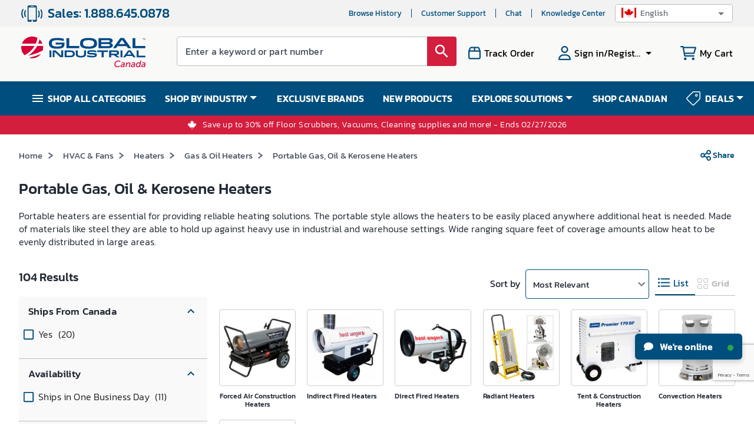

--- FILE ---
content_type: text/html; charset=utf-8
request_url: https://www.google.com/recaptcha/api2/anchor?ar=1&k=6LcoS-gUAAAAAFgS3uWUhDRuW6mtAx7wmZOsnyDO&co=aHR0cHM6Ly93d3cuZ2xvYmFsaW5kdXN0cmlhbC5jYTo0NDM.&hl=en&type=image&v=PoyoqOPhxBO7pBk68S4YbpHZ&theme=light&size=invisible&badge=bottomright&anchor-ms=20000&execute-ms=30000&cb=a5iov26lem55
body_size: 48691
content:
<!DOCTYPE HTML><html dir="ltr" lang="en"><head><meta http-equiv="Content-Type" content="text/html; charset=UTF-8">
<meta http-equiv="X-UA-Compatible" content="IE=edge">
<title>reCAPTCHA</title>
<style type="text/css">
/* cyrillic-ext */
@font-face {
  font-family: 'Roboto';
  font-style: normal;
  font-weight: 400;
  font-stretch: 100%;
  src: url(//fonts.gstatic.com/s/roboto/v48/KFO7CnqEu92Fr1ME7kSn66aGLdTylUAMa3GUBHMdazTgWw.woff2) format('woff2');
  unicode-range: U+0460-052F, U+1C80-1C8A, U+20B4, U+2DE0-2DFF, U+A640-A69F, U+FE2E-FE2F;
}
/* cyrillic */
@font-face {
  font-family: 'Roboto';
  font-style: normal;
  font-weight: 400;
  font-stretch: 100%;
  src: url(//fonts.gstatic.com/s/roboto/v48/KFO7CnqEu92Fr1ME7kSn66aGLdTylUAMa3iUBHMdazTgWw.woff2) format('woff2');
  unicode-range: U+0301, U+0400-045F, U+0490-0491, U+04B0-04B1, U+2116;
}
/* greek-ext */
@font-face {
  font-family: 'Roboto';
  font-style: normal;
  font-weight: 400;
  font-stretch: 100%;
  src: url(//fonts.gstatic.com/s/roboto/v48/KFO7CnqEu92Fr1ME7kSn66aGLdTylUAMa3CUBHMdazTgWw.woff2) format('woff2');
  unicode-range: U+1F00-1FFF;
}
/* greek */
@font-face {
  font-family: 'Roboto';
  font-style: normal;
  font-weight: 400;
  font-stretch: 100%;
  src: url(//fonts.gstatic.com/s/roboto/v48/KFO7CnqEu92Fr1ME7kSn66aGLdTylUAMa3-UBHMdazTgWw.woff2) format('woff2');
  unicode-range: U+0370-0377, U+037A-037F, U+0384-038A, U+038C, U+038E-03A1, U+03A3-03FF;
}
/* math */
@font-face {
  font-family: 'Roboto';
  font-style: normal;
  font-weight: 400;
  font-stretch: 100%;
  src: url(//fonts.gstatic.com/s/roboto/v48/KFO7CnqEu92Fr1ME7kSn66aGLdTylUAMawCUBHMdazTgWw.woff2) format('woff2');
  unicode-range: U+0302-0303, U+0305, U+0307-0308, U+0310, U+0312, U+0315, U+031A, U+0326-0327, U+032C, U+032F-0330, U+0332-0333, U+0338, U+033A, U+0346, U+034D, U+0391-03A1, U+03A3-03A9, U+03B1-03C9, U+03D1, U+03D5-03D6, U+03F0-03F1, U+03F4-03F5, U+2016-2017, U+2034-2038, U+203C, U+2040, U+2043, U+2047, U+2050, U+2057, U+205F, U+2070-2071, U+2074-208E, U+2090-209C, U+20D0-20DC, U+20E1, U+20E5-20EF, U+2100-2112, U+2114-2115, U+2117-2121, U+2123-214F, U+2190, U+2192, U+2194-21AE, U+21B0-21E5, U+21F1-21F2, U+21F4-2211, U+2213-2214, U+2216-22FF, U+2308-230B, U+2310, U+2319, U+231C-2321, U+2336-237A, U+237C, U+2395, U+239B-23B7, U+23D0, U+23DC-23E1, U+2474-2475, U+25AF, U+25B3, U+25B7, U+25BD, U+25C1, U+25CA, U+25CC, U+25FB, U+266D-266F, U+27C0-27FF, U+2900-2AFF, U+2B0E-2B11, U+2B30-2B4C, U+2BFE, U+3030, U+FF5B, U+FF5D, U+1D400-1D7FF, U+1EE00-1EEFF;
}
/* symbols */
@font-face {
  font-family: 'Roboto';
  font-style: normal;
  font-weight: 400;
  font-stretch: 100%;
  src: url(//fonts.gstatic.com/s/roboto/v48/KFO7CnqEu92Fr1ME7kSn66aGLdTylUAMaxKUBHMdazTgWw.woff2) format('woff2');
  unicode-range: U+0001-000C, U+000E-001F, U+007F-009F, U+20DD-20E0, U+20E2-20E4, U+2150-218F, U+2190, U+2192, U+2194-2199, U+21AF, U+21E6-21F0, U+21F3, U+2218-2219, U+2299, U+22C4-22C6, U+2300-243F, U+2440-244A, U+2460-24FF, U+25A0-27BF, U+2800-28FF, U+2921-2922, U+2981, U+29BF, U+29EB, U+2B00-2BFF, U+4DC0-4DFF, U+FFF9-FFFB, U+10140-1018E, U+10190-1019C, U+101A0, U+101D0-101FD, U+102E0-102FB, U+10E60-10E7E, U+1D2C0-1D2D3, U+1D2E0-1D37F, U+1F000-1F0FF, U+1F100-1F1AD, U+1F1E6-1F1FF, U+1F30D-1F30F, U+1F315, U+1F31C, U+1F31E, U+1F320-1F32C, U+1F336, U+1F378, U+1F37D, U+1F382, U+1F393-1F39F, U+1F3A7-1F3A8, U+1F3AC-1F3AF, U+1F3C2, U+1F3C4-1F3C6, U+1F3CA-1F3CE, U+1F3D4-1F3E0, U+1F3ED, U+1F3F1-1F3F3, U+1F3F5-1F3F7, U+1F408, U+1F415, U+1F41F, U+1F426, U+1F43F, U+1F441-1F442, U+1F444, U+1F446-1F449, U+1F44C-1F44E, U+1F453, U+1F46A, U+1F47D, U+1F4A3, U+1F4B0, U+1F4B3, U+1F4B9, U+1F4BB, U+1F4BF, U+1F4C8-1F4CB, U+1F4D6, U+1F4DA, U+1F4DF, U+1F4E3-1F4E6, U+1F4EA-1F4ED, U+1F4F7, U+1F4F9-1F4FB, U+1F4FD-1F4FE, U+1F503, U+1F507-1F50B, U+1F50D, U+1F512-1F513, U+1F53E-1F54A, U+1F54F-1F5FA, U+1F610, U+1F650-1F67F, U+1F687, U+1F68D, U+1F691, U+1F694, U+1F698, U+1F6AD, U+1F6B2, U+1F6B9-1F6BA, U+1F6BC, U+1F6C6-1F6CF, U+1F6D3-1F6D7, U+1F6E0-1F6EA, U+1F6F0-1F6F3, U+1F6F7-1F6FC, U+1F700-1F7FF, U+1F800-1F80B, U+1F810-1F847, U+1F850-1F859, U+1F860-1F887, U+1F890-1F8AD, U+1F8B0-1F8BB, U+1F8C0-1F8C1, U+1F900-1F90B, U+1F93B, U+1F946, U+1F984, U+1F996, U+1F9E9, U+1FA00-1FA6F, U+1FA70-1FA7C, U+1FA80-1FA89, U+1FA8F-1FAC6, U+1FACE-1FADC, U+1FADF-1FAE9, U+1FAF0-1FAF8, U+1FB00-1FBFF;
}
/* vietnamese */
@font-face {
  font-family: 'Roboto';
  font-style: normal;
  font-weight: 400;
  font-stretch: 100%;
  src: url(//fonts.gstatic.com/s/roboto/v48/KFO7CnqEu92Fr1ME7kSn66aGLdTylUAMa3OUBHMdazTgWw.woff2) format('woff2');
  unicode-range: U+0102-0103, U+0110-0111, U+0128-0129, U+0168-0169, U+01A0-01A1, U+01AF-01B0, U+0300-0301, U+0303-0304, U+0308-0309, U+0323, U+0329, U+1EA0-1EF9, U+20AB;
}
/* latin-ext */
@font-face {
  font-family: 'Roboto';
  font-style: normal;
  font-weight: 400;
  font-stretch: 100%;
  src: url(//fonts.gstatic.com/s/roboto/v48/KFO7CnqEu92Fr1ME7kSn66aGLdTylUAMa3KUBHMdazTgWw.woff2) format('woff2');
  unicode-range: U+0100-02BA, U+02BD-02C5, U+02C7-02CC, U+02CE-02D7, U+02DD-02FF, U+0304, U+0308, U+0329, U+1D00-1DBF, U+1E00-1E9F, U+1EF2-1EFF, U+2020, U+20A0-20AB, U+20AD-20C0, U+2113, U+2C60-2C7F, U+A720-A7FF;
}
/* latin */
@font-face {
  font-family: 'Roboto';
  font-style: normal;
  font-weight: 400;
  font-stretch: 100%;
  src: url(//fonts.gstatic.com/s/roboto/v48/KFO7CnqEu92Fr1ME7kSn66aGLdTylUAMa3yUBHMdazQ.woff2) format('woff2');
  unicode-range: U+0000-00FF, U+0131, U+0152-0153, U+02BB-02BC, U+02C6, U+02DA, U+02DC, U+0304, U+0308, U+0329, U+2000-206F, U+20AC, U+2122, U+2191, U+2193, U+2212, U+2215, U+FEFF, U+FFFD;
}
/* cyrillic-ext */
@font-face {
  font-family: 'Roboto';
  font-style: normal;
  font-weight: 500;
  font-stretch: 100%;
  src: url(//fonts.gstatic.com/s/roboto/v48/KFO7CnqEu92Fr1ME7kSn66aGLdTylUAMa3GUBHMdazTgWw.woff2) format('woff2');
  unicode-range: U+0460-052F, U+1C80-1C8A, U+20B4, U+2DE0-2DFF, U+A640-A69F, U+FE2E-FE2F;
}
/* cyrillic */
@font-face {
  font-family: 'Roboto';
  font-style: normal;
  font-weight: 500;
  font-stretch: 100%;
  src: url(//fonts.gstatic.com/s/roboto/v48/KFO7CnqEu92Fr1ME7kSn66aGLdTylUAMa3iUBHMdazTgWw.woff2) format('woff2');
  unicode-range: U+0301, U+0400-045F, U+0490-0491, U+04B0-04B1, U+2116;
}
/* greek-ext */
@font-face {
  font-family: 'Roboto';
  font-style: normal;
  font-weight: 500;
  font-stretch: 100%;
  src: url(//fonts.gstatic.com/s/roboto/v48/KFO7CnqEu92Fr1ME7kSn66aGLdTylUAMa3CUBHMdazTgWw.woff2) format('woff2');
  unicode-range: U+1F00-1FFF;
}
/* greek */
@font-face {
  font-family: 'Roboto';
  font-style: normal;
  font-weight: 500;
  font-stretch: 100%;
  src: url(//fonts.gstatic.com/s/roboto/v48/KFO7CnqEu92Fr1ME7kSn66aGLdTylUAMa3-UBHMdazTgWw.woff2) format('woff2');
  unicode-range: U+0370-0377, U+037A-037F, U+0384-038A, U+038C, U+038E-03A1, U+03A3-03FF;
}
/* math */
@font-face {
  font-family: 'Roboto';
  font-style: normal;
  font-weight: 500;
  font-stretch: 100%;
  src: url(//fonts.gstatic.com/s/roboto/v48/KFO7CnqEu92Fr1ME7kSn66aGLdTylUAMawCUBHMdazTgWw.woff2) format('woff2');
  unicode-range: U+0302-0303, U+0305, U+0307-0308, U+0310, U+0312, U+0315, U+031A, U+0326-0327, U+032C, U+032F-0330, U+0332-0333, U+0338, U+033A, U+0346, U+034D, U+0391-03A1, U+03A3-03A9, U+03B1-03C9, U+03D1, U+03D5-03D6, U+03F0-03F1, U+03F4-03F5, U+2016-2017, U+2034-2038, U+203C, U+2040, U+2043, U+2047, U+2050, U+2057, U+205F, U+2070-2071, U+2074-208E, U+2090-209C, U+20D0-20DC, U+20E1, U+20E5-20EF, U+2100-2112, U+2114-2115, U+2117-2121, U+2123-214F, U+2190, U+2192, U+2194-21AE, U+21B0-21E5, U+21F1-21F2, U+21F4-2211, U+2213-2214, U+2216-22FF, U+2308-230B, U+2310, U+2319, U+231C-2321, U+2336-237A, U+237C, U+2395, U+239B-23B7, U+23D0, U+23DC-23E1, U+2474-2475, U+25AF, U+25B3, U+25B7, U+25BD, U+25C1, U+25CA, U+25CC, U+25FB, U+266D-266F, U+27C0-27FF, U+2900-2AFF, U+2B0E-2B11, U+2B30-2B4C, U+2BFE, U+3030, U+FF5B, U+FF5D, U+1D400-1D7FF, U+1EE00-1EEFF;
}
/* symbols */
@font-face {
  font-family: 'Roboto';
  font-style: normal;
  font-weight: 500;
  font-stretch: 100%;
  src: url(//fonts.gstatic.com/s/roboto/v48/KFO7CnqEu92Fr1ME7kSn66aGLdTylUAMaxKUBHMdazTgWw.woff2) format('woff2');
  unicode-range: U+0001-000C, U+000E-001F, U+007F-009F, U+20DD-20E0, U+20E2-20E4, U+2150-218F, U+2190, U+2192, U+2194-2199, U+21AF, U+21E6-21F0, U+21F3, U+2218-2219, U+2299, U+22C4-22C6, U+2300-243F, U+2440-244A, U+2460-24FF, U+25A0-27BF, U+2800-28FF, U+2921-2922, U+2981, U+29BF, U+29EB, U+2B00-2BFF, U+4DC0-4DFF, U+FFF9-FFFB, U+10140-1018E, U+10190-1019C, U+101A0, U+101D0-101FD, U+102E0-102FB, U+10E60-10E7E, U+1D2C0-1D2D3, U+1D2E0-1D37F, U+1F000-1F0FF, U+1F100-1F1AD, U+1F1E6-1F1FF, U+1F30D-1F30F, U+1F315, U+1F31C, U+1F31E, U+1F320-1F32C, U+1F336, U+1F378, U+1F37D, U+1F382, U+1F393-1F39F, U+1F3A7-1F3A8, U+1F3AC-1F3AF, U+1F3C2, U+1F3C4-1F3C6, U+1F3CA-1F3CE, U+1F3D4-1F3E0, U+1F3ED, U+1F3F1-1F3F3, U+1F3F5-1F3F7, U+1F408, U+1F415, U+1F41F, U+1F426, U+1F43F, U+1F441-1F442, U+1F444, U+1F446-1F449, U+1F44C-1F44E, U+1F453, U+1F46A, U+1F47D, U+1F4A3, U+1F4B0, U+1F4B3, U+1F4B9, U+1F4BB, U+1F4BF, U+1F4C8-1F4CB, U+1F4D6, U+1F4DA, U+1F4DF, U+1F4E3-1F4E6, U+1F4EA-1F4ED, U+1F4F7, U+1F4F9-1F4FB, U+1F4FD-1F4FE, U+1F503, U+1F507-1F50B, U+1F50D, U+1F512-1F513, U+1F53E-1F54A, U+1F54F-1F5FA, U+1F610, U+1F650-1F67F, U+1F687, U+1F68D, U+1F691, U+1F694, U+1F698, U+1F6AD, U+1F6B2, U+1F6B9-1F6BA, U+1F6BC, U+1F6C6-1F6CF, U+1F6D3-1F6D7, U+1F6E0-1F6EA, U+1F6F0-1F6F3, U+1F6F7-1F6FC, U+1F700-1F7FF, U+1F800-1F80B, U+1F810-1F847, U+1F850-1F859, U+1F860-1F887, U+1F890-1F8AD, U+1F8B0-1F8BB, U+1F8C0-1F8C1, U+1F900-1F90B, U+1F93B, U+1F946, U+1F984, U+1F996, U+1F9E9, U+1FA00-1FA6F, U+1FA70-1FA7C, U+1FA80-1FA89, U+1FA8F-1FAC6, U+1FACE-1FADC, U+1FADF-1FAE9, U+1FAF0-1FAF8, U+1FB00-1FBFF;
}
/* vietnamese */
@font-face {
  font-family: 'Roboto';
  font-style: normal;
  font-weight: 500;
  font-stretch: 100%;
  src: url(//fonts.gstatic.com/s/roboto/v48/KFO7CnqEu92Fr1ME7kSn66aGLdTylUAMa3OUBHMdazTgWw.woff2) format('woff2');
  unicode-range: U+0102-0103, U+0110-0111, U+0128-0129, U+0168-0169, U+01A0-01A1, U+01AF-01B0, U+0300-0301, U+0303-0304, U+0308-0309, U+0323, U+0329, U+1EA0-1EF9, U+20AB;
}
/* latin-ext */
@font-face {
  font-family: 'Roboto';
  font-style: normal;
  font-weight: 500;
  font-stretch: 100%;
  src: url(//fonts.gstatic.com/s/roboto/v48/KFO7CnqEu92Fr1ME7kSn66aGLdTylUAMa3KUBHMdazTgWw.woff2) format('woff2');
  unicode-range: U+0100-02BA, U+02BD-02C5, U+02C7-02CC, U+02CE-02D7, U+02DD-02FF, U+0304, U+0308, U+0329, U+1D00-1DBF, U+1E00-1E9F, U+1EF2-1EFF, U+2020, U+20A0-20AB, U+20AD-20C0, U+2113, U+2C60-2C7F, U+A720-A7FF;
}
/* latin */
@font-face {
  font-family: 'Roboto';
  font-style: normal;
  font-weight: 500;
  font-stretch: 100%;
  src: url(//fonts.gstatic.com/s/roboto/v48/KFO7CnqEu92Fr1ME7kSn66aGLdTylUAMa3yUBHMdazQ.woff2) format('woff2');
  unicode-range: U+0000-00FF, U+0131, U+0152-0153, U+02BB-02BC, U+02C6, U+02DA, U+02DC, U+0304, U+0308, U+0329, U+2000-206F, U+20AC, U+2122, U+2191, U+2193, U+2212, U+2215, U+FEFF, U+FFFD;
}
/* cyrillic-ext */
@font-face {
  font-family: 'Roboto';
  font-style: normal;
  font-weight: 900;
  font-stretch: 100%;
  src: url(//fonts.gstatic.com/s/roboto/v48/KFO7CnqEu92Fr1ME7kSn66aGLdTylUAMa3GUBHMdazTgWw.woff2) format('woff2');
  unicode-range: U+0460-052F, U+1C80-1C8A, U+20B4, U+2DE0-2DFF, U+A640-A69F, U+FE2E-FE2F;
}
/* cyrillic */
@font-face {
  font-family: 'Roboto';
  font-style: normal;
  font-weight: 900;
  font-stretch: 100%;
  src: url(//fonts.gstatic.com/s/roboto/v48/KFO7CnqEu92Fr1ME7kSn66aGLdTylUAMa3iUBHMdazTgWw.woff2) format('woff2');
  unicode-range: U+0301, U+0400-045F, U+0490-0491, U+04B0-04B1, U+2116;
}
/* greek-ext */
@font-face {
  font-family: 'Roboto';
  font-style: normal;
  font-weight: 900;
  font-stretch: 100%;
  src: url(//fonts.gstatic.com/s/roboto/v48/KFO7CnqEu92Fr1ME7kSn66aGLdTylUAMa3CUBHMdazTgWw.woff2) format('woff2');
  unicode-range: U+1F00-1FFF;
}
/* greek */
@font-face {
  font-family: 'Roboto';
  font-style: normal;
  font-weight: 900;
  font-stretch: 100%;
  src: url(//fonts.gstatic.com/s/roboto/v48/KFO7CnqEu92Fr1ME7kSn66aGLdTylUAMa3-UBHMdazTgWw.woff2) format('woff2');
  unicode-range: U+0370-0377, U+037A-037F, U+0384-038A, U+038C, U+038E-03A1, U+03A3-03FF;
}
/* math */
@font-face {
  font-family: 'Roboto';
  font-style: normal;
  font-weight: 900;
  font-stretch: 100%;
  src: url(//fonts.gstatic.com/s/roboto/v48/KFO7CnqEu92Fr1ME7kSn66aGLdTylUAMawCUBHMdazTgWw.woff2) format('woff2');
  unicode-range: U+0302-0303, U+0305, U+0307-0308, U+0310, U+0312, U+0315, U+031A, U+0326-0327, U+032C, U+032F-0330, U+0332-0333, U+0338, U+033A, U+0346, U+034D, U+0391-03A1, U+03A3-03A9, U+03B1-03C9, U+03D1, U+03D5-03D6, U+03F0-03F1, U+03F4-03F5, U+2016-2017, U+2034-2038, U+203C, U+2040, U+2043, U+2047, U+2050, U+2057, U+205F, U+2070-2071, U+2074-208E, U+2090-209C, U+20D0-20DC, U+20E1, U+20E5-20EF, U+2100-2112, U+2114-2115, U+2117-2121, U+2123-214F, U+2190, U+2192, U+2194-21AE, U+21B0-21E5, U+21F1-21F2, U+21F4-2211, U+2213-2214, U+2216-22FF, U+2308-230B, U+2310, U+2319, U+231C-2321, U+2336-237A, U+237C, U+2395, U+239B-23B7, U+23D0, U+23DC-23E1, U+2474-2475, U+25AF, U+25B3, U+25B7, U+25BD, U+25C1, U+25CA, U+25CC, U+25FB, U+266D-266F, U+27C0-27FF, U+2900-2AFF, U+2B0E-2B11, U+2B30-2B4C, U+2BFE, U+3030, U+FF5B, U+FF5D, U+1D400-1D7FF, U+1EE00-1EEFF;
}
/* symbols */
@font-face {
  font-family: 'Roboto';
  font-style: normal;
  font-weight: 900;
  font-stretch: 100%;
  src: url(//fonts.gstatic.com/s/roboto/v48/KFO7CnqEu92Fr1ME7kSn66aGLdTylUAMaxKUBHMdazTgWw.woff2) format('woff2');
  unicode-range: U+0001-000C, U+000E-001F, U+007F-009F, U+20DD-20E0, U+20E2-20E4, U+2150-218F, U+2190, U+2192, U+2194-2199, U+21AF, U+21E6-21F0, U+21F3, U+2218-2219, U+2299, U+22C4-22C6, U+2300-243F, U+2440-244A, U+2460-24FF, U+25A0-27BF, U+2800-28FF, U+2921-2922, U+2981, U+29BF, U+29EB, U+2B00-2BFF, U+4DC0-4DFF, U+FFF9-FFFB, U+10140-1018E, U+10190-1019C, U+101A0, U+101D0-101FD, U+102E0-102FB, U+10E60-10E7E, U+1D2C0-1D2D3, U+1D2E0-1D37F, U+1F000-1F0FF, U+1F100-1F1AD, U+1F1E6-1F1FF, U+1F30D-1F30F, U+1F315, U+1F31C, U+1F31E, U+1F320-1F32C, U+1F336, U+1F378, U+1F37D, U+1F382, U+1F393-1F39F, U+1F3A7-1F3A8, U+1F3AC-1F3AF, U+1F3C2, U+1F3C4-1F3C6, U+1F3CA-1F3CE, U+1F3D4-1F3E0, U+1F3ED, U+1F3F1-1F3F3, U+1F3F5-1F3F7, U+1F408, U+1F415, U+1F41F, U+1F426, U+1F43F, U+1F441-1F442, U+1F444, U+1F446-1F449, U+1F44C-1F44E, U+1F453, U+1F46A, U+1F47D, U+1F4A3, U+1F4B0, U+1F4B3, U+1F4B9, U+1F4BB, U+1F4BF, U+1F4C8-1F4CB, U+1F4D6, U+1F4DA, U+1F4DF, U+1F4E3-1F4E6, U+1F4EA-1F4ED, U+1F4F7, U+1F4F9-1F4FB, U+1F4FD-1F4FE, U+1F503, U+1F507-1F50B, U+1F50D, U+1F512-1F513, U+1F53E-1F54A, U+1F54F-1F5FA, U+1F610, U+1F650-1F67F, U+1F687, U+1F68D, U+1F691, U+1F694, U+1F698, U+1F6AD, U+1F6B2, U+1F6B9-1F6BA, U+1F6BC, U+1F6C6-1F6CF, U+1F6D3-1F6D7, U+1F6E0-1F6EA, U+1F6F0-1F6F3, U+1F6F7-1F6FC, U+1F700-1F7FF, U+1F800-1F80B, U+1F810-1F847, U+1F850-1F859, U+1F860-1F887, U+1F890-1F8AD, U+1F8B0-1F8BB, U+1F8C0-1F8C1, U+1F900-1F90B, U+1F93B, U+1F946, U+1F984, U+1F996, U+1F9E9, U+1FA00-1FA6F, U+1FA70-1FA7C, U+1FA80-1FA89, U+1FA8F-1FAC6, U+1FACE-1FADC, U+1FADF-1FAE9, U+1FAF0-1FAF8, U+1FB00-1FBFF;
}
/* vietnamese */
@font-face {
  font-family: 'Roboto';
  font-style: normal;
  font-weight: 900;
  font-stretch: 100%;
  src: url(//fonts.gstatic.com/s/roboto/v48/KFO7CnqEu92Fr1ME7kSn66aGLdTylUAMa3OUBHMdazTgWw.woff2) format('woff2');
  unicode-range: U+0102-0103, U+0110-0111, U+0128-0129, U+0168-0169, U+01A0-01A1, U+01AF-01B0, U+0300-0301, U+0303-0304, U+0308-0309, U+0323, U+0329, U+1EA0-1EF9, U+20AB;
}
/* latin-ext */
@font-face {
  font-family: 'Roboto';
  font-style: normal;
  font-weight: 900;
  font-stretch: 100%;
  src: url(//fonts.gstatic.com/s/roboto/v48/KFO7CnqEu92Fr1ME7kSn66aGLdTylUAMa3KUBHMdazTgWw.woff2) format('woff2');
  unicode-range: U+0100-02BA, U+02BD-02C5, U+02C7-02CC, U+02CE-02D7, U+02DD-02FF, U+0304, U+0308, U+0329, U+1D00-1DBF, U+1E00-1E9F, U+1EF2-1EFF, U+2020, U+20A0-20AB, U+20AD-20C0, U+2113, U+2C60-2C7F, U+A720-A7FF;
}
/* latin */
@font-face {
  font-family: 'Roboto';
  font-style: normal;
  font-weight: 900;
  font-stretch: 100%;
  src: url(//fonts.gstatic.com/s/roboto/v48/KFO7CnqEu92Fr1ME7kSn66aGLdTylUAMa3yUBHMdazQ.woff2) format('woff2');
  unicode-range: U+0000-00FF, U+0131, U+0152-0153, U+02BB-02BC, U+02C6, U+02DA, U+02DC, U+0304, U+0308, U+0329, U+2000-206F, U+20AC, U+2122, U+2191, U+2193, U+2212, U+2215, U+FEFF, U+FFFD;
}

</style>
<link rel="stylesheet" type="text/css" href="https://www.gstatic.com/recaptcha/releases/PoyoqOPhxBO7pBk68S4YbpHZ/styles__ltr.css">
<script nonce="_67Wi9xf62nMTUwRc1LIHw" type="text/javascript">window['__recaptcha_api'] = 'https://www.google.com/recaptcha/api2/';</script>
<script type="text/javascript" src="https://www.gstatic.com/recaptcha/releases/PoyoqOPhxBO7pBk68S4YbpHZ/recaptcha__en.js" nonce="_67Wi9xf62nMTUwRc1LIHw">
      
    </script></head>
<body><div id="rc-anchor-alert" class="rc-anchor-alert"></div>
<input type="hidden" id="recaptcha-token" value="[base64]">
<script type="text/javascript" nonce="_67Wi9xf62nMTUwRc1LIHw">
      recaptcha.anchor.Main.init("[\x22ainput\x22,[\x22bgdata\x22,\x22\x22,\[base64]/[base64]/[base64]/KE4oMTI0LHYsdi5HKSxMWihsLHYpKTpOKDEyNCx2LGwpLFYpLHYpLFQpKSxGKDE3MSx2KX0scjc9ZnVuY3Rpb24obCl7cmV0dXJuIGx9LEM9ZnVuY3Rpb24obCxWLHYpe04odixsLFYpLFZbYWtdPTI3OTZ9LG49ZnVuY3Rpb24obCxWKXtWLlg9KChWLlg/[base64]/[base64]/[base64]/[base64]/[base64]/[base64]/[base64]/[base64]/[base64]/[base64]/[base64]\\u003d\x22,\[base64]\x22,\x22wphhHQFjWUNGS1txMHfCsU/Cg8KjIi3DgAbDkQTCowvDqA/[base64]/DmsOeOhEPWTIxw7FxJsOVFMKOVS1cQDFfw5zDhcOewp5twq7DuA8nwoUWwoDCrjPChgViwpHDiQHCqsK8VBRPYxTCnMKjbMO3wpAraMKqwpDCrynCmcKKK8OdEBzDjBcKwp7CgD/[base64]/Dg3IfP8Odw5NqRMKwJRbCkGDDoAdBw4tMMR3DtsKvwqw6wqnDm13Dml5bKQ1cJMOzVRIUw7ZrEcOiw5dswqxtSBsUw5IQw4rDu8OWLcOVw6bCkjXDhnQyWlHDi8KENDt4w5XCrTfCtMKPwoQBbSHDmMO8PlnCr8O1K3Q/fcKKYcOiw6B5VUzDpMOPw4rDpSbCi8OffsKIW8KhYMOwRCk9BsKFwoDDr1sLwpMICm/DmQrDvxXCnMOqAQI2w53DhcOhwprCvsOowrcCwqw7w74Rw6RhwoQYwpnDncKAw796wpZZV3XCm8KSwoUGwqN9w5FYMcOLFcKhw6jCtsOPw7M2EkfDssO+w6PCp2fDm8K+w6DClMOHwqciTcOAd8Kqc8O3fMKHwrI9VMOoawt6w4rDmhk/w4daw7PDrSbDksOFVcOEBjfDmcKrw4TDhStIwqg3Bw47w4IidsKgMsO5w7Z2Lztuwp1INBDCvUNGb8OHXzMgbsKxw4TCrBpFXcKjSsKJasOkNjfDln/Dh8OUwrLCvcKqwqHDhsOFV8KPwpMTUMKpw4EjwqfChxQ/[base64]/DjwpZwrbCssKnw4DCizpXw5UFbivCicKaP3dcwo3CgMK4SB5NOErDpMOFw4Mbw5PDmMKSJlgjwr9qXMO3ZsK9XQ/DrDkow4Bqw4DDkcKID8OobzU5w5vCi09Pw5HDqMOgwqLDsW04Qh7CkcKYw75WOEB+F8K3OCpBw6BVwqYJU2PDlMOgIcOywodqw6V6wpITw6xnwoECw7jCu3LCvEN/AcOIJi8AUcO6HcOWORHCoxsnFUcEFgUzLMKewrBTw7wDwpTDqsOJF8KTEMOEw7LCmcOrWWLDtcKqw7jDpA4UwrA0w7jCl8K/[base64]/w48qQcO/FcK2cMOgw5vCv8OPOcOUa1jDgmF/w44Aw5DCu8O9f8OJD8OoN8OUCFM7WA3CkjnCpsKAICBqwrQnw53DkRB1KTzDrQBMZsKeKcOWw5nDvMO/wojCqxXCl2vDlUxpw7bCqDPCi8OhwoLDhFnDtsK7wp16w4B/w7ogw6k0NgDCqRjDtVsQw5/[base64]/[base64]/CqB/Dv3caw4pcUArCsMKqagEnwr0ARMO8dMOMwrvCr8KNRUtKwos/wogCMcOrw6cfH8Klw6R/[base64]/CnsOwN0BAwooJw6UNKU3DukB3LMOawrRMwp/DolFFwrNZZ8OjZcKHwpvCt8K/wpDCtyQiwoFbwrnCt8KpwoTDkWvCgMK7LMOvw7/CqiASNm8QOyHCssKBwrtGw6tcw7AbMcKAI8KpwpHDkArCmx0Uw4hbUUPDvcKQw69gRUEzCcKSwpEwV8OTTkNFw5Yewo9VHjjDgMOhwpzCscO4HQRUw7LDocKNwpzCpSLDoXDDrVPCkMOMwop4w6YhwqvDnS/Chz4pw6wuZAzDuMKvMTjDm8K0GjHCmsOme8KuXzPDsMKOw7XDnk4hNcKnw7vCqTxqw4JLwqDDny8ew4otUSBGbsOrwr1/w4ccw5kqEFV/w5sywrxgd3o8AcOBw4bDsX5Iw6t6dy9PdGnDvMOww6Z2VMKAC8ObKMKCI8K0wr7DlAQlw7bCt8KtGMKlw6h1MsO1dzByVRBOw7tBw6FCEMO8cgfDlAIRdcOmwrLDlsK+w5svGDfDr8O/V25sE8K5w77ClsKBw4bDjMOswoXDo8Kbw5nDglZxQcKdwpU5UXMMw4TDpBHDusOFw73DpcO6b8O0wo/Dr8KOwq/CpV1/woMMLMOIwpdFwoR7w7TDisOeL03CjnTCnBxawoYFM8O1wpTDvsKUc8Orw7XCtsKxw6pDPgPDkcK2wpXClcKOZx/DqwB7wpjDh3AqwpHDkCzCo38DI1FfZMO4BnVcXULDrWjCisOowo3CpMOJDRXCm1fCnjY8VhrCrcOSw7RTw55ewrB/[base64]/YnhWwo9+PMK/wojDqsO8wppwfcKKw60pecOWwp8DdcO7Hk/Cu8KlIwTCqcKoP1kUP8O9w5ZScglRJ1LCkcOKcBMTDjDDgldyw4LDtilJwqjDnDnCmyhYw43Ck8ODf1/[base64]/DlsKCNsK8w4/Dhn/Ch8OjdMOzwroJWHPChsOIEMOgwoBDwqFfw7M5DMK9fUVWwrJnw7I7EMK4w6LDtmYfT8ORRygawqjDrsObwrsdw40Rw5kZwqvDgMKKVsOkMsO5wrV3wqfClEXCk8OCM1B9VcOSNMK/TFkKVHnDnMKaX8KiwrtxOMKewoVdwpVUwqpgZMKXwrzDoMO2wqpRYsKLe8OCdBrDm8KDwqzDncKdwo/Cm3NGWMKmwrzCr2sBw4LDu8KTEsOPw7vDnsOtdnNFw7zDkz0pwoTCpMKxPlkeU8OhbhPDt8KawrnDtx1WHMKFFWTDk8KkaQsEasO/I0dNw6vCq0cSw5ZLBC7Dl8K5w7PDnsKew4PDg8OcL8Okw5fDrsOPEcOdw5XCsMOdwp3DggUlMcO7w5PDucOtw6gKKRY/dcOpw7vDnDdxw4pbwqPDhmkhw77Dm2LDnMO4w4nDlcOYw4HCp8KLXMOlG8KFZsOYw4BNwp9Dw6xUw5fDisOFw7clJsKjS2HDoCLCtEXCqcKGwqPCll/ChsKDTRFhfCXCnTHDqcOzAcKhUnPCvcKbClIuesO+KF7Ct8KNLcKGw61BJT8Ew4XCscOywp/DpCJtwpzDjsKwaMKPLcOFAyDDpEU0b3vDs0PClinDogoFwrZgH8OMw5haC8KRUMK4AsO1wrFEOijDhMK/w5VaEMOOwoxewrHCpAx+w7fCsmpfJFYEKgrClMKRw5NRwp/[base64]/CkRBJwrfCg8ODAwdYwrxDwr7CpcOwwqwfPcOwwrMSwr/Dt8OsIcK2IsOcw7o4Kx7Cg8OWw591LRPDh07Crz1Mw73Cok4XwpDCnMOpF8KFJRUkwqnDgMKGCk/DhMKAL2LDjVPCshPDqy11YcOQHcOBeMOww6Few5wywpLDgcK1wq/CnxLCp8OLwqALw7nCnF3CnXxCNDE6H2PCmcOdwowEN8KlwodOw7E/wroCNcKbw4LCksOPTBZ1L8OgwpNEwoPCqy1qCMOHfFvCnsO/CsKMfsO9w5pQw4USUsOEHcKAE8OOw6TCksKuw47CiMO1JzbDk8OLwpU6wpnClnx1woBfwpLDjjQGwrbCh2p+woPDtcOMEgo/EMKsw6hoalXDhn/Dp8KswpkTwpbClFnDgcOVw7grY0MrwrYEwqLCq8KSX8KqwqTDkMK5w60QwpzCgMOEwps/BcKHw6cnw6PClTMiMxs8w7rCj1oBw5jDkMKhccOuw41cVcOvL8OQwo4Ow6HDmsOYwq7CljzCjwPCsDHDpj7DhsONdU7CrMOCw4cyOHTDoBbDnlbDgWrDnCACwqXCuMOgO14cwpcRw5TDjcOtwqM5CcO/C8KGw4U6w5t3QcO+w4PCn8Opw4NPQcKocQjCvWzDlsOcWA/CiQx6XMONw54FwonCjMKvZHDCgwkiZ8K7FsK/[base64]/UsKpwoPDrMO6wpBBWkUFwo7CusKbwrNoVsOWa8KJwpRYeMKzwqxXw6XCnMKwfMOIwqjDocKzEFvDlwDDo8OSw6XCssKySU5fKMOwdsOuwqsCwqQCF18UGjZuwpzCr0nCt8KFVA3DlXfDikwWUibCoHIAC8KAPcOmEH/CknDDvsK/wrxgwr4NJ0TCtsKvw7oeA3zCrhfDt3YkMcOLw5jDhzpYw6PCoMO0JgM/[base64]/DiMK/woDCvcKwb8KIw7NWCmZ5w6A7wp9PZEJ1w7lgK8ORwqMAKE3DuQ1SaXbCpcKLw6zCncOOw6BJbEnCgijDqx/DoMOwcjbCngPDpMKXw5Vdw7TDicKwdMOEwok7TCBCwqXDqcObUhZvAMOKX8O+eFfCqcOJw4J9AsOmRTg2w7vDvcOqEMOdwobCqUTCr1kITy8/Z1/DmsKZwqrChE8EQMOEEcOWw6XDnMO6BcONw5shDcOkwrEwwqNKwrDCocKnOsOlwpfDnsK3J8OLw5fDnsOAw5fDrm3Dtihkw5FVKsKCwrjCnMKOP8KOw4fDvsKhFBgRw4nDisO/[base64]/CnFM2w5fDmhhxw7fCvMO2wofCkSrDv8OSw7kbwr3CicOjw5A8wpFHwrLDoEvCqcOlBBA2dcKLDy4YGsOQw4LCv8OUw4jCnsKvw4PCisK6aG7DosOdwrjDscOvB2EGw7ReLChzNcKYMsOqA8KBwqNTwr9DOAlewprDrwxkwq41w4PCiDwjwp/Ct8Otwq3ChiFccT56dSHCl8OHOgUFwrVdU8OVw6ZYWMOUDMKsw6/[base64]/[base64]/CqcKtCyAOw4fCjSfCiRx4wppxw4TDqVU2WUQ+wqzCtsOrLMKsDWTClm7DtsO7wofDjGAYUcKiay/DriLCjsObwp5MfgfCrcKhZSQWIjnDisOjwpFow5fClcK5w6vCs8OCwpLCqjDCg2IAB19pw5zCp8OjJRLDmsOmwq1PwoPCgMOrwrTClMOww5TCn8OqwqfCh8KjFMOeQ8KewovCp1dBw6/DnAUoe8O1Kg48H8OUwpxUwohkw5nDucKNEUllwpcOQsOLwpR+w4rCqS3CqWXCtF8cw57ChU1Vw61RcWvCrFHDncOTY8OZZx40fsKdR8OqKWHDiRDCv8K6XRXDqsO1wqHCoicrWMOLQ8OWw4QGUcOvw7fCjDM/w5PCmMOGDhDDshfCoMK0w4vDliLDuUU6dMK8HQjDtlTCnsO8w6ACesKmbRQ4QsKuw6LCmCvDoMKbBsOGwrbDnsKCwoQXRzLCrh/DpCAbw7h2wrHDkcKAw4LCusKsw7XDhwdxYsKzd1B1YUXDuCcHwpvDtU7Cl03Cn8OnwopHw689GMK2UsO/[base64]/CkcONIW7CvzhLQ1LCumHCo1Qnw4Nmwp3DocKTw6PDolvChMKBw63DqcORw5lPa8KmAMO4Tz5+LnoHRsK1wpZbwpBgwqEfw6Isw6Q5w7Mxw6jDm8OfASR+wp92Pz/DtsKDAMK1w7bCqcOgZcOkECzCnD/[base64]/Dh8OQGXHCtcOmw7PDk8OTOxANwr/[base64]/Crm4Iw6XCky9PPMOIb8OZw5Fswqpgw4jClsKJO1hsw6MNw7TCmX3CmnvDoU7DgUggw5o4RsOCRkfDoB8ZP1IhRMOOwr7DiQhNw6vDs8O6w7TDqF9dN3kqw6XDoGDDvEJlKiNcBMK3wqcdaMOEw6/[base64]/[base64]/[base64]/CpBgtVXklwovCiyrDmMKSLzElLxrDj8K1SDnCrxXDvg/CtsKVw6fCqcKhKlbClwo0wrBhw6AUw7JIwpple8KVNHt+IFLChMKqwrRhw6I8VMOSwqIZw6bCsFDCmcKtRMK8w6bCmsK8GMKkwprCp8OrUMOMN8KHw5fDkMOkw4M8w59JwprDuX0hwr/CggzDi8O+wpd+w7TCrMOceErCpMOXNwPCmXvCuMKQMyzCjsOew5LDsUNqwr1yw7EEE8KJEW15Swc/w4tWwpPDuFghYsOpOMKDcsOpw4fCusOQIizCh8O3e8KYF8K3wqE9w45fwpfCvMOcw59QwrDDhMK/woMPwpnDrg3CmiICw58ewoFZw7bDoiFUScKzw5vDrsK4bHhQRsKvw7FRw6bCq0MmwpLDpMOmwpvCoMKVwoPDuMKQLMKaw79cwoQMw7luw7TCoTQNw4fCoh/DlX/DsAkLUsOSwo9bw4UMFMOiw5bDucKADwLCrD0mbgHCssKGAcK3woTDpxLColcvUcO9w55Yw7ZpFisYw6PDiMK2T8OGXMK9wqhmwrnDu0PCiMK5KhTDvx3DrsOQw5NqMxbDtmFnw70ow4UxHELDjcO0w5xaMzLCsMK6Vg7DvmYWwrLCphDCq2jDii0jwobDmx/[base64]/[base64]/DkFrCvmAUw77Cp8ORw7LCv8Kkw7ECAE5ZWE/[base64]/[base64]/[base64]/Ci2bCkl/[base64]/e3k/QBTDoMOpw7UXw5HClMOGw5lvwrnCrcKMMx5gwr3CtBbDtVNpbcKJZ8KJwp3Cp8KvwqzCqMKhQGzDnsOhS3XDqCFwTkRXw7RawqQ7w6/ChcKKwozCv8K0w5YjZmPCrl4rw4HDtcKYTTY1w4xfw44Aw53CssKowrPDkMOrYjdPw6gKwr96SyfCi8KYwrUMwohnwoljRwDDgMKKLjUIVzHCusKzA8Onw6rDrMKKaMKew656OMOkwoBCwr/Cl8KafU94w7IGw7F4wpMUw4TCvMK4dMKhwqlkalPDp1M8wpMNcytZwpEHwqXCt8OFwrTCl8KNw4IKwp5fN27DpcKNw5TDk2PCmsOOa8KNw7nDhcO4fMK/L8OHZAHDhMKoYVTDm8KCEsOdc0jCp8OlcsOjw5VUesOdw7jCqnhmwrY+axQSwoLDt2TDksOFw63DmcKPCV9Hw7vDicOewqbConvDpBJawq1WfcOfaMOewqfCtcKDw77Col/CvMKkU8K9IsKUwoLDp2JIQV93UcKQeMObGMK/woXDn8Oxw4cuwr1ow7XDi1QHwqvDl23Ds1fCpkHCkGItw5DDgMKsG8OHwqVRV0QHwqHDl8KnHVfCrjMWwrcPw4FHHsKne0IeRcKbNEHDtEdzw6sCw5DDlsOZTsOGGsO6wqpnw5fCrcK4YcKgXcKgS8KHL0o4wqzCr8KpAz7ClW/DiMKGX1Ejd24ZDRnDmMO9O8ODw7hVFcKZw7lGGWfCpy3Cti3Chn3CvcOfSRbDvMO3LsK6w6Eob8OqIB/ClMK3Ki8VccKOGyBEw6RpRsKeUTfDtsOFwq/ClDNwQMK3czIgw6Q/w7bCl8OFCsKKA8Olw4BFw4/Dl8K1w63Cpk8lAMKrwr9uwpDDgmcGw7vDlQTClMKNwq46wrHDq1TDkxFjwoV/YMKQwq3Ch2PDt8O5wpHDp8OSwqg2D8Ogw5QMK8O/[base64]/DrQbCvzFrZcOOwqLChFXDncKdWV5ZwrhFRz0Zw6DDs8O8w4gbwrE/w7hfw73DuxMdUlDCi1UYb8KLAsKYwrDDpSHCsyXCp3QlXsO1wqVvOWDCksOWwrrDmhjCucOpwpTDnF9+XS7DgDfCgcO0wptbwpLCtmlrw6/CuUcDwpvDnWQ9bsKCb8K8fcKDwqwRwqrDm8OdGCXDgh/Dl23CiV7DuR/DvznCmVTCucK3MsORPsKCRsOdf1zCtSIawrTCujcgNEdCCyzDnj7Cmz3CsMOMaG53w6d5wpZWwoTDqsODKhwlw7bCisOlwqTCkcKIw67DmMOXQgPCuDswVcKcwr/DtBo7wpIHe2DChSdvwqXCvMKLZUjCmMKjZMOYw7/DtwhILMO+wqDCrSJ7asOxw6A/[base64]/CizJWwrjCpgnCjcOIwrLDj8Ohw4zCpMK5wrUXZ8KLC3zCoMKIEcOqXsKKwrxaw5fDuGt9wrDDk04tw6PDjmIhTVHDpRTCncKXw7zCtsOFw4tOSSlLw6/CpMOhb8KUw51kwoDCgMOrw7XDncKyK8O1w4LCuFYDw4QIQVA4w6Ura8OpUT52w6I7wr/CqWIxw6LCosOQGS9+ZAXDiXXCtsOTw5XCmsKUwplWJWJdwoDDogfCi8KTf0tfwpnDnsKfw7oCPXQ+w73Dm3bCv8KKwrUFBMK1TsKuwoTDtDDDnMOYwpx5wpdnXMOVw44JEMKcw5PCv8Ojwq/[base64]/CrsKiwoTDrsOJYF7CtzzCjMO4UMKGJ8KIw6zCjsKMAl8SwprCi8KRSsKzHTbDh1jCmMOMw5ojDkHDoxnChsOcw4fDu0oNZMOVw5o7wrYrwpVQVEFLfzUEw4PCqQIwCsOWwqYHw51Owo7ClMK8w5DCklM5wqghwrkTMnxLw78BwrgIw7jCtUo/w7/[base64]/[base64]/w4wzfsO3wq/DtzrCqcKLRSNxwog1wp3CkDjDsArCtRMFwrlAZhPDvsOTwr7Ds8ONVMK2w6bDpQHDvDwuZSLCvD0SR3xlwrfCmcOSCsKqw5YDwqzCsU/[base64]/OMOaTMKfw6bCpTZFLsODw5PDrWbDmcKJbnwyw6fDjSIzWcOGSkDCnsKmw4Q/wr9ywpvDnzpew67Do8K0w57Dl0BXwrvClMO1B2BlwqfCsMKLUMKYw5BMc1N/woUtwr7Ci0QJwonCvAF0VhnDuw/[base64]/[base64]/Ds1hEw6fCi8K6byjDpGxTw4fCnB3DhyVXI0nDlhAsEiAMM8KBwrXDkCjDjsKxVGI2w75KwpjCpWUoAcKfGl3Dv285w6LCsVs4T8OQw5PCtTNDNBvCqsKBWhkyY0PCkGxKwo95w7kYWGtgw44nCsOCUsK9GwYDSnFTw4vCuMKFdnfDugg3SCbCgVx/ZcKcUcOEw4V6dEpxw78Cw5vCmA3CqcKiwoxbQXrDnMKueVzCpwkEw7V4FD5CLCx5w7PDjsKfw5LDmcK2w47DlXPConByC8OSwptjZMKBEH7DokBJwrzDq8K0woXDkMKTwq/Dkg/DiAfDkcOaw4Yyw73Cs8KoWXxWM8Klw4TDrVrDrxTCrA7CmcKWNz9AOmddREVVwqFSw4Jzw7rCg8Ktwqw0w5TCkhrCo0HDnw4mC8KEGiBrJsK/T8KDwpHDo8OFUXNWwqPDrMKKwpJLw4zDjsKcUHrDkMK2bxvDoGs9w6MlS8K3d2pmw78swr0Kwq/DlR/CvhQ0w4DDg8K3wpRmWcOHw5fDusK3wqXDn3PDtiFbcR3Cq8OqTB4pwp9XwqkBw7jDtyIAM8KTFWtDYH/CosKRwo7DrjZswq8jcEB5J2dpwoQDVTQ0w4cLw74Md0FjwrXCjMO/w7zCnsKyw5ZJOMK1wo3CosK1CA3DqnnCjsOkIcOqS8KWw4rDm8KfADJCbUvCk20hCsOmVsKdbXkoUnQjwpVywqPCq8K7YjY5NcKwwoLDvcOpDMOSwpjDmcKAMn7DrU9Sw4QkL1cow6Qhw6TDh8KBFMK/dAkqbsOdwroBa0V1dnrDqcOkw48Lw6nDgjrCnBAUciRNwoJEw7PDp8KhwoBuwpDCqSLDs8OgBsOOwqnDpsOYW0jDiTHDiMK3wroVcFBEw7gLw71pw4/CtCXDgiN2fsO7L3ANwpjCoy7Cj8OiJMKmFMO8N8K8w5fCqcKTw7B8MQFxw5XDpsOlw6nDlsKVw4suecKgesOyw6g8wq3DoX3DrsK7w7rDnVXDgEMkFivDisOPwo03wozCnl3CgMKPJMKPFcKnwrvDt8O7wo8mwrnCvGXDq8K+w5TCgDPChMO6eMK/[base64]/[base64]/DgwrDhSplGcKnw5UTw4/DksOQQcOUFnLDqMOPaMO/DcK9w6PDl8KHDDxFK8Opw73CtV/Cv1wEw4ETDsKfw57CssOuK1EbLMO3wrvDkncvAcKnwr/ClE3DlsOVw5FkWFpFwrvDsXbCs8OPwqYCwqHDk8KHwrrDvW5deXLCvMKRM8KEwoPCn8O7wqsww6PCjsK+LW/CgMKsZAbCpMKdbAzCmQDCjcKGSTfCtDLCmcKOw4deIMOoRsKbLMKpGEbDr8OUScK/[base64]/w4lWUDvCj8O8w5jDkcOJw6Inw43DlsOaw45HwrEkbcOwOsO9FsKrS8Oxw7nDuMKWw5TDicKgJUE/NnpVwpTDl8KHB3zCikhZKcO7HsOWw7vCqMK4HcOVQsKKwojDoMKCwpLDkcOLPj9Qw7pQw6wdN8OdPcOJSsOzw6tJH8KyB0TCglLDgcKjwr9WZV/[base64]/CuFBmw43CsjRPw59nw796DUXCt8OPJ8OEw48owpPClcKjw4fChnfDhcK2aMKDw6jDvMKYQcOaw7LCrW7DtcOPEF3CvUcjZ8OhwrrDusK9FT5Qw4hmwqcCNnsRQsOgwr3DjMKHwrDDtnPCrMOCwpBsaDfChMKVQMKCwozCkgoKw7HCt8Kqw5ggLsOawqxzXsK5ZB/Cl8OuLz7DohTDiRzDuH/Cl8OjwpQcw67Di1Y/TSVGw6/Cn2nDlB8mM2UvUcOubMKnMnLDvcOgYUsRcWLDlBrCjsKuw6InwqHCjsKjwqkEwqYsw57CkV/DtsKkbwfConHCrzQbw6nDlMODw61vRMO4w77CiGc8wqnDvMK2w4IswpnChjhwFMKXHgXDjMKOP8OMw4U5w5gDO3fDucObEjzCqlF1wp02acOlwoPCoAbCjcKww4dfw5PDgUc8wp8JwqnDiSjDgF7DocKZw6/CvSrDl8Kowp7CnMO6woEBw5zDqQxQdBZIwqUXZsKhYsKiLcOJwrhZVy7CoF3DkSbDm8KwB1nDg8K7wqDCkQMWwr3CsMOkRhLCmmJOZsKuZg3DvlsQWXZ4LsO/[base64]/[base64]/Di8OiwqbChnEZcsO6wrYcw4Vpw73DncKIw7EQTsOlOQgbwpplw4zDlsKkZXByJyY/[base64]/DmQbDgRxnw6bDuw3CpWsFw6nCmxHDpMKvNsOvY8OlwqHCqEHDp8OiOsOrCS1lwo/[base64]/VxhTaA1+Z8OKcXZTwo7CqDvDiyvCsXTCgcOvw6DDrFsLSzIhw73DvBBWw5l5w50rRcOdewDCjsKoe8Ocw6hkZ8OMwrrCiMKwcWLCscKPwoZ5w4TCj8OATC4OA8KewpvDhMK8w6kwMRM6Njc9w7TCk8KzwqrCocKFVMONdsOCwrjCmsKmXXVtw69+w540DGF/wr/DuzfCmD8RKsOVw7sVN0QBwpDChsKzIGTDnzoCWRdmFcOvP8KSwrnClcOiw6ZAVMOVwozCk8KZwpEudxk3ZcK/[base64]/DocOqUw/Dt0fDllsgwo9uwp/CkDxrw4zChGfCqDIbwpHDrDlEOsOLw6DCuRzDsAREwrZww57Cl8K+w7hHTnZqA8OqCsKjEsKPwqYcwrLDjcKTw58xUSMzSsKADwcIO3UTwp/[base64]/CpwPCgG8Owo4pwrNxYVsAFsOIw5VIKXbDkj/Du1lPw4lAbW/Cp8OtAhfDvMKafF7Ct8Klwo1qPl97bDoHXxrCiMOMw5HDpXbCssO3FcOZwpgnw4QNU8KAw51jw4/CnsObBMKRw7EQwq9uXsO6Y8Ouwql3CMKaHMOVwq95wosxfX5oe0kGdcOTwobDs2rDtnc2CjjDosK7wpTClcOewqjDnMORNhkowpI5C8OvVU/DhcKEwphvw7XCucOjLMO2wo/Cr3MAwoTCp8Krw41pOkJvwoTDicKEVT57ak7DmsOswpDDrRhubcOvwrHDpsK6wrnCpcKeASPDtWHDq8OCHMOrw604SU84QQTDuEhRw67DjnhQVsO1wo7CpcO1SR8+wqwgwpjDoQ/DjlItwog9UcOANzF/w4HDmkHCsAJCeH/CkhxyS8KzPMODwr7Dvk0Ww7pZScO8w5/Du8K9HcKsw6/DmMK4w5Mfw748FMKLwq/[base64]/Djh7CiXzCrDHCj8ODwpbDi8KUAcOYcXInw59NJm1WT8ObSkzCosOBJsKMw4kSOwrDuwcJeUXDt8Kow6AKWsKzaHJOw6cNw4QHwqpbwqHCiVDChcKGHz8GcsO2YMO+V8KaRXgKw7/Dk2tSw5p6dVfCmcOBwrtkQA9ewoQ9wpvCtsO1KsOVGHIsYXzDgMKdT8KhRMO7XE8eIx/Do8KYdcOPw5nCjQ3DumYCW17Dk2E2SXJtw4fDuQ/DlUHDqlrCgsK+worDlsOpRMKkI8O+wo5cQGtZWcKYw4vCp8KVTsO9NlV6KsOaw5Fsw5rDl0hcwqvDpMO2w6EGwo9cw4rCmCTDrFPDuEfCtsK+ScOVXxRKwonDvEfDrVMEbELCngzChsO6wrzDg8OHW0JEwq/DgcKtd0PDicOfw5V0wopESsKmK8OxCMKmwpZzcMO7w7Nww5DDg11YITxwFsK/w4RDEsOpSyIHPl8lDMKCVcOlw6s6w5gnwodzfsKhPcKGPMKxU0HCuXUaw6VGw5DCgsK9SQxsQMKhwqAFDmHDtWzCjiDDsDJuNTTClAU0U8KgB8KCRVnCtsKgwo3CgGnCoMO3w7ZGVTdNwrFUw7/CvU4Uw77CnnoGcTbDhsKDKhxow5tZwqUWw4vCmRE5wqbCjcKvAzZGBih2wqYawo/DslMqWcO8DwUPw47DoMOAQcOJZyLCv8KRW8OPwoXDrsKZCGhYJUwqw4TDvBU9wrDDscOFwrjCh8KNBibDhi5qB19Gw6/DkcKILBZ1wqXDo8KTYFtARcKRYUlcwqIJwoJxM8O8w7pzwrTCmjnCisOzPsKWLlwOWFoVRMO1wqw2QcO/wponwpErY3w1woDDjmBAwprCtF3DvcKdPcKqwpF2eMK/HcOtQcKmwoPDsU5Lw5DCicOgw4Eqw7bDrcOww5TCg1LCocOqw7ccGR/DjMKSVwBlA8Kmw78nwr0DFgRcwqQ3wqBUfDjDgAE9P8KLLcKrUsKBwocew5UJwrfDp2Z0EHLDv0E0w5NRFCp9asKdwqzDhjILQn3CpU/DusOyDcOqw5jDusOwVXoBSz1YU0vDlXfCnV/[base64]/DjsKtbsOow5Z1wrhPwqzDjijDhcObXMOKEkcTwrNrw4hUeS47w69PwqPDhkQvw4tYIcO8woHDk8Knwptze8K9VB5Dw5wjBsOywpDDjyDDsz44EVoawqI5wrTCusKWw6HDt8OOw7HDs8K3J8OjwqTDsQFDNMOJEsKawr1SwpXDpMOqeB/Ds8OwGRbDsMOLasOzFw5pw6fCgCbDi1nDh8K9w67CicKzWkoiE8Okw505ZWYkw5jDizs1MsOJw6fDpsKEI2fDky9bFhXCvCrDnMKrw5PCqhDCjMOcw7DCqlHCng/Do0AxWsO1FWEbPkLDjSdVVXYOwpfCvMOmAlk0dB7ChsKCw5wLPyM2YCvCjMODwrvDjMKhw7vChCjDtMKSw57CjX0lwqTDtcOGw4bCm8ORYyDDjsKKw5g3w7gLwpvDmMOiw5h1w6ouaAdEEsOZGS7DiXnCrcOraMOMZMKaw4XDnMOtDcOuwohDHcO/HkLCqgMMw4w5eMODXMKwVVIaw6ZVBcKvF2jDhcKFGyTDnMKGEMOzd2nCnRtaRynCtzbCjVZjMMODUWRXw53DtE/Cn8OGwqsew5JLwojCgMOyw6hdSErDlsORw67Dr3PDk8KLV8KHw6nDm2rCmUXDt8OOw4bDsiRuIcKlKgvCqB/[base64]/CqQ8zw7XCn8O5w7Icw7c/w4N+DcO0wrt4wrXClGHDvQ8xPi8qwq/ChcKpO8OtOcOeFcO3w6DCgi/CjivCi8O0dyouA1PDtG8vMMKXXkNsF8OdSsKcNX0UQgQETMKzw4QNw6lNw4jDp8KZL8OBwrk+w4rDqEVjw4hDUMKkwqYlTkkIw6g3Y8O3w75nHMKIwpbDscOTw6YkwqEowqYgeX88EMO4wql8M8KfwoLDq8Kiw7F3GMKNP00jw5w1bcKpw5fDk3Mkwp3Dvj8Vwp0Yw6/DhcKhwpPDs8KOw5XCnAtlwp7Dv2EwOgLDh8Kzw7sHOntYNTHChVDCskJFwqhLw6XCjEc8w4fDsC/DmybCgMKeTFzDi2HDggwcQhTCosOwc0JWw6TDgVXDmAzConhBw6LDu8OqwofDjypAw4MXb8OsAcOhw7nCqMOpd8KMUsOWwoHDiMKyLsO4A8KaAsOKwqfCg8KMwociworDuHEXwrA9wrgCwrg0wpvDjxjDoj/[base64]/J8Oaa8OIw6sNEDV9dTzCm8KfYMOVYcKZcMKLwrXDgkfCnA/DpQ1FcEEvLcOpYnbCpRTDog/Du8O9KMKAc8O3wrVPZRTDocOSw77Di8K4X8KNwqJcw6nDt2bCtV9XDEIjw6vDlsKfwq7CjMK/wqNlw5FMScKGRF7Cv8KwwrsCwqbCjWPCgFk/w4vDoXxHXcOvw5nCh3pgwpQ6L8K0w5p3Jyp7Z0ZPX8K+J1UhSMOrwrA7VjFNw7dawqDDkMKHdMO5w4rDp0TDq8OAPsO+wrRRMMOQw4hZwpFSWcOpPcKEVEfCoDXDtkvCsMOPfcOkwqheccK/w5oYasOfBMKOcx7DksKfByLDmHLDtMKHY3XCnj0zw7Y3wrLDgMKPPRrDjMObw6dIw5zCnlXDkA7Cj8KoDxwkT8KbPMKswqHDiMKeWMOMWg12RgsTwqjCs0LCpcOmwo/CmcOUe8KCVCfCuxhBwrzCl8OdwoPDgMK1Xx7CgEA7wr7CisKdw6tUIz/DmgIBw6tkwpnDtDl7EsOzbDTCqMKywqhzKA9dTcK9wokJw53Co8KJwqF9wrHDrCxxw4QgKsOrdsOZwrlpwrnDpMKswofCkGhtYy/[base64]/Cp8KEw6lmQChTwqbDiATClMKgGnp4IW/CnSjDkSYIe05Uw4DDumdweMKPAsKTHRzCgcOwwq3DpwrDusO4UVHDpsKuw75Gw6gOPDB8dXHDusO6FcOaK2BTEMO7w7Zowo3DngLDuEAhwr7CvsOOJsOjJ2HCig1Kw5ZAwpjDtMKQAm7DvyZJKMOlwr3CqMO6YsOsw4/CiHXDsFY3UcKWcQttQcKcXcKJwokjw7Nzwp7CusKFwqzCgVAQwp3Cm3RLT8O/[base64]/CrBXCkMKSwr14w5vDlMO7wrzCuMKww4EADBsTwoslwq1qKSQIeMKtL2bCnhdMdMO8wqgNw4lGwovCpB/CkcK9OW/DnMK3wrsiw4cuDsO6woXCtWR/JcK8wrBjTkHCqARYw4DDoDHDoMKeHcKFJMKJBMOMw4ofwoHDqsOmPcKNwpTCkMOiCXMdwph7wobCmMOPFsOsw6Few4bDk8Kgwr5/fgDCvMOXYcOcGMKtWUVAw5NNWUtkwrrCiMKtwopNZsKAWcO0F8KlwrjDsn/Cljxew4/DusOqw5rDkCXCgzVaw6AAfUvCsgdlQMO/[base64]/ClMOFc3JHTUPDvToyPsKPWHbDgy9Ewr3DqcKEF8Kjw73DsDDCosOpwqlVwqRAacKMw6TDv8Ouw4J0w47DnMKxwqPDhwnCmDTCm2TCgsKxw7TDjwbCrcORwr7CjcKcDlpFw6FSw4EcSsKFbFfDrsKrdC3DjcOmKGDCkSHDhcKpV8O8RwcQwrbCnBk/w5Qxw6ItwqXCkXHDqsKsM8KJw78+cmIfMcOHa8K7AFnCmzpjw74CJlVqw7fCq8Kme1nChkbCuMKaDWzDscO9TjdeBsK6w7nCvyYZw7rDnsKEw7jCmnoHc8K1QD0dXgMmwrgBZlZRdMKSw4MMH3pnXm/Du8Kkw63CrcKow7pcXzkhw4rCsH/Cnl/[base64]/DssKOwpdkw6zDpsOpH2fDpTPCsW1JeMKQwqMywrrDrVQTSlwdHkgbwqcrCEJYIcOQNXUPFDvCqMKRM8KAwrzDicOGw6zDvhwhOcKmwqfDm1duIMOTw7tySHDCpipRSHwMw5LDuMOowrnDsG7Dqglsf8K9Wm9HwqfDpUE4wp/Dqg/[base64]/[base64]/DhcKoDFgKw7HCgW87UxBnTcKGcCdMwrvDpHrCmARvfcK1YsK6MmHCl0vDjsO4w4LCh8O9w4p/ORnCthtjwpZGSgwHKcKXeU1AEFXCtB1EW2hYeCNBdlNZAR/DlEESAMKowr1Swq7CtMKsPcOkwqIOw5V7cX7CicKBwpldEwDCvy1xwpDDp8KAAcO4wpVoBsKjwpnDosKow5/DmCfCvsKKw7UKXhrDqMKWLsK0CcKmbyl5PxFuOjHCgsK9w5fCvwzDjMKDwqYpd8OIwpICM8KZSsKCHsOiJQPDszTCtcKQImzDgsKlFUggZ8KtFxgBZcOGEWXDgsKUw4w2w7XCpMKwwrY6woF/wrzDvHrCkH3CuMKCY8KqFy/DlcKLEXvDq8KCLMOswrUPw587Kl41w5l/IgrCn8Ohw5zDp2Yaw7F6YMOPNcOqFsODwpoZVg97w4PDgsORC8Kmw7HDtsO6emlWbcKkwqLDtcORw5vDgcK+VWTCksOQw5fCj2vDtTXDrjMbTQnDncOMw4otB8Kmw7ZELsKXdMOLw603SEjChgDCp3zDiWHCi8O2BA3DhRcsw7/DtTvCvcOVDElDw5fCn8Oqw6M8wrFHCnZsLDt1MsK/[base64]/DkFl7Hl9cwrtObRMiwqp7REfDlsKsExgUIUI8w57DgxwMWsKPw6guw7jCiMOxHypXw4zDmhstw7p8NkvCh0BCM8ObwpJHw7/CtcOAfsKwFSnDt3QjwqzCvsOdN0d4w6zClSwnwpTCkUTDj8K/woNTBcKHwqcCa8O/IlPDjxlTwr1gw5gNwqPCohbDi8KVBFvDiznDiw/ChSLDnVsHwrRgUEjDvXHCpkgvN8KMw7PDlMK4AwXDokVww6LDt8O4wqxcEGHDtsKrGMKBLMO2wo9AJB7Ds8KPNR7CtMK7FghHE8OSwoHCnDDCuMKPw5nCuBvDkxxfw7bDsMKsYMKiwqzCnMKqw7/CnkXDrRZYOcOAMjrClXzDpDAlGsKzcylHw6oXMWp2eMODwrHCq8OnTMKSw6jCoGkwwpZ/wrrCshHCrsO0wqpvw5TDrhLDhkXDtEcvJ8OrKUDCgBfDoD/CrMOsw7wEw4rCpMOlAgjDvz1nw5xMUsKbEXvDkzM8Q0/DlcKvfmIK\x22],null,[\x22conf\x22,null,\x226LcoS-gUAAAAAFgS3uWUhDRuW6mtAx7wmZOsnyDO\x22,0,null,null,null,1,[21,125,63,73,95,87,41,43,42,83,102,105,109,121],[1017145,449],0,null,null,null,null,0,null,0,null,700,1,null,0,\[base64]/76lBhnEnQkZnOKMAhk\\u003d\x22,0,0,null,null,1,null,0,0,null,null,null,0],\x22https://www.globalindustrial.ca:443\x22,null,[3,1,1],null,null,null,1,3600,[\x22https://www.google.com/intl/en/policies/privacy/\x22,\x22https://www.google.com/intl/en/policies/terms/\x22],\x22WGUx2p9UbfD4mB84qGX8KuqCPqPJ5pJekSRX6xOlwo8\\u003d\x22,1,0,null,1,1768912554050,0,0,[66,107,96,155,220],null,[180],\x22RC-1XeNXEoZ_2pb3w\x22,null,null,null,null,null,\x220dAFcWeA7EbipKGtUz3jD2oUrbNhvz8wBonbvADcBiNHT4mzYc_GX3F9iZ51bW7YRiYxO-Eq1SaKLE19eYGCO-SEWI_kdfWDYFAg\x22,1768995354312]");
    </script></body></html>

--- FILE ---
content_type: application/javascript; charset=UTF-8
request_url: https://globalindustrial.my.site.com/ESWGICSVCChatbot1757729712398/webruntime/framework/45dbd95ddc/prod/lwr_bootstrap
body_size: 27334
content:
LWR.define("lwr/metrics/v/0_19_7",["exports"],function(o){"use strict";const r="lwr.bootstrap.",a=`${r}end`,_=`${r}error`,N=`${_}.count`,P=`${r}duration`,w="lwr.bootstrap.init",h=`${w}.duration`,y="lwr.bootstrap.init.module",c=`${y}.duration`,u=`${y}.count`,d="lwr.loader.",T=`${d}module.define`,g=`${T}.count`,A=`${d}module.dynamicLoad`,M=`${A}.count`,k=`${d}module.fetch`,E=`${k}.count`,Q=`${k}.duration`,K=`${d}module.error`,j=`${K}.count`,V=`${d}mappings.fetch`,q=`${V}.count`,I=`${V}.duration`,ue=`${d}mappings.error`,X=`${ue}.count`,b="lwr.router.",O=`${b}navigate`,he=`${O}.count`,fe=`${O}.duration`,ae=`${b}view`,se=`${ae}.duration`,_e=`${b}error`,Re=`${_e}.count`;o.BOOTSTRAP_DURATION=P,o.BOOTSTRAP_END=a,o.BOOTSTRAP_ERROR=_,o.BOOTSTRAP_ERROR_COUNT=N,o.BOOTSTRAP_PREFIX=r,o.INIT=w,o.INIT_DURATION=h,o.INIT_MODULE=y,o.INIT_MODULE_COUNT=u,o.INIT_MODULE_DURATION=c,o.LOADER_PREFIX=d,o.MAPPINGS_ERROR=ue,o.MAPPINGS_ERROR_COUNT=X,o.MAPPINGS_FETCH=V,o.MAPPINGS_FETCH_COUNT=q,o.MAPPINGS_FETCH_DURATION=I,o.MODULE_DEFINE=T,o.MODULE_DEFINE_COUNT=g,o.MODULE_DYNAMIC_LOAD=A,o.MODULE_DYNAMIC_LOAD_COUNT=M,o.MODULE_ERROR=K,o.MODULE_ERROR_COUNT=j,o.MODULE_FETCH=k,o.MODULE_FETCH_COUNT=E,o.MODULE_FETCH_DURATION=Q,o.ROUTER_ERROR=_e,o.ROUTER_ERROR_COUNT=Re,o.ROUTER_NAV=O,o.ROUTER_NAV_COUNT=he,o.ROUTER_NAV_DURATION=fe,o.ROUTER_PREFIX=b,o.ROUTER_VIEW=ae,o.ROUTER_VIEW_DURATION=se,Object.defineProperty(o,"__esModule",{value:!0})}),LWR.define("lwr/metrics",["exports","lwr/metrics/v/0_19_7"],function(o,r){o.default=r&&typeof r=="object"&&"default"in r?r.default:r,Object.keys(r).forEach(function(a){a==="default"||o.hasOwnProperty(a)||Object.defineProperty(o,a,{enumerable:!0,get:function(){return r[a]}})})}),LWR.define("lwr/init/v/0_19_7",["exports","lwr/metrics/v/0_19_7","lwr/profiler/v/0_19_7","lwc/v/8_20_5"],function(o,r,a,_){"use strict";function N(T,g,A){_.hydrateComponent(T,g,A)}const P=(()=>{const T=globalThis,{SSREnabled:g}=T.LWR&&T.LWR.env||{};if(!globalThis.performance||!g)return()=>!1;const A=50;let M=globalThis.performance.now();return()=>{const k=globalThis.performance.now();return k-M>A?(M=k,!0):!1}})();function w(T,g){return _.createElement(T,{is:g})}function h(T){return T.replace(/\/v\/[a-zA-Z0-9-_.]+$/,"").replace("/","-").replace(/([A-Z])/g,g=>`-${g.toLowerCase()}`)}const y=/-([a-z])/g;function c(T){return T.replace(y,g=>g[1].toUpperCase())}function u(T,g={}){if(typeof globalThis.customElements=="undefined"||typeof globalThis.document=="undefined"){a.logOperationStart({id:r.BOOTSTRAP_END});return}a.logOperationStart({id:r.INIT}),(async()=>{let A=0;const M=globalThis.document;for(const[k,E]of T){P()&&await d();const Q=++A,K=h(k);if(!M.body.querySelector(K)){a.logOperationStart({id:r.INIT_MODULE,specifier:k,specifierIndex:Q});const V=w(K,E),q=M.querySelector("[lwr-root]");q?q.appendChild(V):M.body.appendChild(V),a.logOperationEnd({id:r.INIT_MODULE,specifier:k,specifierIndex:Q,metadata:{renderMode:"spa"}});continue}const j=M.querySelectorAll(K);for(const V of j){a.logOperationStart({id:r.INIT_MODULE,specifier:k,specifierIndex:Q});const q=V.dataset.lwrPropsId;if(q){N(V,E,g[q]||{}),a.logOperationEnd({id:r.INIT_MODULE,specifier:k,specifierIndex:Q,metadata:{renderMode:"ssr"}});continue}const I=w(K,E);for(const{name:X,value:b}of V.attributes){I.setAttribute(X,b);const O=c(X);O in I&&(I[O]=b)}for(;V.childNodes.length>0;)I.appendChild(V.childNodes[0]);const ue=V.parentElement;ue&&ue.replaceChild(I,V),a.logOperationEnd({id:r.INIT_MODULE,specifier:k,specifierIndex:Q,metadata:{renderMode:"csr"}})}}})(),a.logOperationEnd({id:r.INIT}),a.logOperationStart({id:r.BOOTSTRAP_END})}async function d(){const T=globalThis.scheduler;return T?.yield?T.yield():new Promise(g=>setTimeout(g,0))}o.getPropFromAttrName=c,o.init=u,o.toKebabCase=h,Object.defineProperty(o,"__esModule",{value:!0})}),LWR.define("lwr/init",["exports","lwr/init/v/0_19_7"],function(o,r){o.default=r&&typeof r=="object"&&"default"in r?r.default:r,Object.keys(r).forEach(function(a){a==="default"||o.hasOwnProperty(a)||Object.defineProperty(o,a,{enumerable:!0,get:function(){return r[a]}})})}),LWR.define("hooks/mrtAppLoginPathHook/v/1_66_1079-258_0",["exports","@app/basePath/v/1","@communities-webruntime/common/v/1_66_1079-258_0"],function(o,r,a){"use strict";function _(h){return h&&typeof h=="object"&&"default"in h?h:{default:h}}var N=_(r);const P="@app/loginPath";function w(h){h.addLoaderPlugin({resolveModule:async y=>y===P?{url:`${N.default}/${a.WEBRUNTIME_PREFIX}/module/${y}`}:null})}o.default=w,Object.defineProperty(o,"__esModule",{value:!0})}),LWR.define("hooks/mrtAppLoginPathHook",["exports","hooks/mrtAppLoginPathHook/v/1_66_1079-258_0"],function(o,r){o.default=r&&typeof r=="object"&&"default"in r?r.default:r,Object.keys(r).forEach(function(a){a==="default"||o.hasOwnProperty(a)||Object.defineProperty(o,a,{enumerable:!0,get:function(){return r[a]}})})}),LWR.define("hooks/mrtFeatureFlagHook/v/1_66_1079-258_0",["exports","@app/basePath/v/1","@app/deployTarget/v/1","@communities-webruntime/common/v/1_66_1079-258_0"],function(o,r,a,_){"use strict";function N(c){return c&&typeof c=="object"&&"default"in c?c:{default:c}}var P=N(r),w=N(a);const h="@salesforce/featureFlag/";function y(c){c.addLoaderPlugin({resolveModule:async u=>w.default==="MRT"&&u.startsWith(h)?{url:`${P.default}/${_.WEBRUNTIME_PREFIX}/module/${u}`}:null})}o.default=y,Object.defineProperty(o,"__esModule",{value:!0})}),LWR.define("hooks/mrtFeatureFlagHook",["exports","hooks/mrtFeatureFlagHook/v/1_66_1079-258_0"],function(o,r){o.default=r&&typeof r=="object"&&"default"in r?r.default:r,Object.keys(r).forEach(function(a){a==="default"||o.hasOwnProperty(a)||Object.defineProperty(o,a,{enumerable:!0,get:function(){return r[a]}})})}),LWR.define("hooks/mrtPermissionsHook/v/1_66_1079-258_0",["exports","@app/basePath/v/1","@app/deployTarget/v/1","@communities-webruntime/common/v/1_66_1079-258_0"],function(o,r,a,_){"use strict";function N(c){return c&&typeof c=="object"&&"default"in c?c:{default:c}}var P=N(r),w=N(a);const h={"@salesforce/userPermission/":"","@salesforce/customPermission/":"custom/","@perm/":""};function y(c){c.addLoaderPlugin({resolveModule:async u=>{if(w.default!=="MRT")return null;const d=Object.keys(h).find(M=>u.startsWith(M));if(!d)return null;const T=u.split("/"),g=T[T.length-1],A=h[d];return{url:`${P.default}/${_.WEBRUNTIME_PREFIX}/perm/${A}${g}`}}})}o.default=y,Object.defineProperty(o,"__esModule",{value:!0})}),LWR.define("hooks/mrtPermissionsHook",["exports","hooks/mrtPermissionsHook/v/1_66_1079-258_0"],function(o,r){o.default=r&&typeof r=="object"&&"default"in r?r.default:r,Object.keys(r).forEach(function(a){a==="default"||o.hasOwnProperty(a)||Object.defineProperty(o,a,{enumerable:!0,get:function(){return r[a]}})})}),LWR.define("hooks/appCsrfTokenLoaderHook/v/1_66_1079-258_0",["exports","@app/basePath/v/1","@communities-webruntime/common/v/1_66_1079-258_0"],function(o,r,a){"use strict";function _(h){return h&&typeof h=="object"&&"default"in h?h:{default:h}}var N=_(r);const P="@app/csrfToken";function w(h){h.addLoaderPlugin({resolveModule:async y=>y===P?{url:`${N.default}/${a.WEBRUNTIME_PREFIX}/module/${y}`}:null})}o.default=w,Object.defineProperty(o,"__esModule",{value:!0})}),LWR.define("hooks/appCsrfTokenLoaderHook",["exports","hooks/appCsrfTokenLoaderHook/v/1_66_1079-258_0"],function(o,r){o.default=r&&typeof r=="object"&&"default"in r?r.default:r,Object.keys(r).forEach(function(a){a==="default"||o.hasOwnProperty(a)||Object.defineProperty(o,a,{enumerable:!0,get:function(){return r[a]}})})}),LWR.define("hooks/appUserLoaderHook/v/1_66_1079-258_0",["exports","@app/basePath/v/1","@communities-webruntime/common/v/1_66_1079-258_0"],function(o,r,a){"use strict";function _(h){return h&&typeof h=="object"&&"default"in h?h:{default:h}}var N=_(r);const P="@app/user";function w(h){h.addLoaderPlugin({resolveModule:async y=>y===P?{url:`${N.default}/${a.WEBRUNTIME_PREFIX}/module/${y}`}:null})}o.default=w,Object.defineProperty(o,"__esModule",{value:!0})}),LWR.define("hooks/appUserLoaderHook",["exports","hooks/appUserLoaderHook/v/1_66_1079-258_0"],function(o,r){o.default=r&&typeof r=="object"&&"default"in r?r.default:r,Object.keys(r).forEach(function(a){a==="default"||o.hasOwnProperty(a)||Object.defineProperty(o,a,{enumerable:!0,get:function(){return r[a]}})})}),LWR.define("webruntime/cookieStore/v/1_66_1079-258_0",["exports","@app/authenticationCookieName/v/1","@app/guestUuidCookieName/v/1","@salesforce/site/Id/v/1"],function(o,r,a,_){"use strict";function N(E){return E&&typeof E=="object"&&"default"in E?E:{default:E}}var P=N(r),w=N(a),h=N(_);let y;function c(E){E&&typeof E=="object"&&(y=E)}function u(E){y=k(E)}function d(){const E=M(P.default);return E?E==="1"||E.includes(h.default):!1}function T(){return M(w.default)}function g(){return y}function A(){return Object.entries(y||{}).map(([E,Q])=>`${E}=${Q}`).join(";")}function M(E){return E?(typeof document!="undefined"&&u(document?.cookie),y&&y[E]):null}function k(E){return E&&typeof E=="string"?E.split(";").reduce((K,j)=>{const[V,q]=j.trim().split("=").map(decodeURIComponent);return K[V]=q,K},{}):null}o.getAllCookies=g,o.getAllCookiesString=A,o.getCookie=M,o.getGuestUuidCookie=T,o.hasSidCookie=d,o.setCookiesFromObject=c,o.setCookiesFromString=u,Object.defineProperty(o,"__esModule",{value:!0})}),LWR.define("webruntime/cookieStore",["exports","webruntime/cookieStore/v/1_66_1079-258_0"],function(o,r){o.default=r&&typeof r=="object"&&"default"in r?r.default:r,Object.keys(r).forEach(function(a){a==="default"||o.hasOwnProperty(a)||Object.defineProperty(o,a,{enumerable:!0,get:function(){return r[a]}})})}),LWR.define("hooks/clientGuestDetectionHook/v/1_66_1079-258_0",["exports","@app/authenticationCookieName/v/1","webruntime/cookieStore/v/1_66_1079-258_0"],function(o,r,a){"use strict";function _(c){return c&&typeof c=="object"&&"default"in c?c:{default:c}}var N=_(r);const P="@app/user",w=`${P}/v/1`,{LWR:h}=globalThis;N.default&&!a.getCookie(N.default)&&(h.define(w,[P],function(c){return c&&typeof c=="object"&&"default"in c?c.default:c}),h.define(P,["exports"],c=>{c.default={isGuest:!0,id:null,csrfToken:null}}));function y(){}o.default=y,Object.defineProperty(o,"__esModule",{value:!0})}),LWR.define("hooks/clientGuestDetectionHook",["exports","hooks/clientGuestDetectionHook/v/1_66_1079-258_0"],function(o,r){o.default=r&&typeof r=="object"&&"default"in r?r.default:r,Object.keys(r).forEach(function(a){a==="default"||o.hasOwnProperty(a)||Object.defineProperty(o,a,{enumerable:!0,get:function(){return r[a]}})})}),LWR.define("webruntime/dynamicImportResourceHook/v/1_66_1079-258_0",["exports","@app/basePath/v/1","@app/versionKey/v/1"],function(o,r,a){"use strict";function _(h){return h&&typeof h=="object"&&"default"in h?h:{default:h}}var N=_(r),P=_(a);function w(h){const y="@salesforce/resourceUrl/",c="resourceUrl://";h.addLoaderPlugin({resolveModule:async u=>u.startsWith(y)?{url:`${c}${u}`}:null,loadModule:async u=>{if(u.startsWith(c)){const d=u.split("/"),T=d[d.length-1];return{data:`LWR.define('${y}${T}', ['exports'], function(exports) {
                        exports.default = '${N.default}/webruntime/org-asset/${P.default}/resource-name/${T}';
                    });`,status:200}}return null}})}o.default=w,Object.defineProperty(o,"__esModule",{value:!0})}),LWR.define("webruntime/dynamicImportResourceHook",["exports","webruntime/dynamicImportResourceHook/v/1_66_1079-258_0"],function(o,r){o.default=r&&typeof r=="object"&&"default"in r?r.default:r,Object.keys(r).forEach(function(a){a==="default"||o.hasOwnProperty(a)||Object.defineProperty(o,a,{enumerable:!0,get:function(){return r[a]}})})}),LWR.define("webruntime/clientPluginService/v/1_66_1079-258_0",["exports","o11y/client/v/254_7_0"],function(o,r){"use strict";const a="EXPERIENCE-TAG-MANAGER";async function _(){if(window){const w=r.getInstrumentation(a);window.WEBSDK=window.WEBSDK||{},window.WEBSDK.sendEngagementEvent=(h,y)=>w.log(h,y)}}const{error:N}=console;async function P(){await Promise.all([_()]).catch(N)}o.loadPlugins=P,Object.defineProperty(o,"__esModule",{value:!0})}),LWR.define("webruntime/clientPluginService",["exports","webruntime/clientPluginService/v/1_66_1079-258_0"],function(o,r){o.default=r&&typeof r=="object"&&"default"in r?r.default:r,Object.keys(r).forEach(function(a){a==="default"||o.hasOwnProperty(a)||Object.defineProperty(o,a,{enumerable:!0,get:function(){return r[a]}})})}),LWR.define("webruntime/utils/v/1_66_1079-258_0",["exports"],function(o){"use strict";function r(g,A){if(!g)throw new Error(A)}function a(g){return typeof g=="object"&&g!==null&&!Array.isArray(g)}function _(){return"xxxxxxxx-xxxx-4xxx-yxxx-xxxxxxxxxxxx".replace(/[xy]/g,function(g){const A=Math.random()*16|0;return(g==="x"?A:A&3|8).toString(16)})}function N(g){return typeof g=="string"&&/^(?:[0-9a-f]{8}-[0-9a-f]{4}-[1-5][0-9a-f]{3}-[89ab][0-9a-f]{3}-[0-9a-f]{12}|00000000-0000-0000-0000-000000000000)$/i.test(g)}const P=new RegExp("^([a-z]+://|//)","i");function w(g){return g?P.test(g):!1}const h=new RegExp("/sfsites/c/.+","i");function y(g){return g?h.test(g):!1}function c(g,A){const M=JSON.stringify(A);if(!(window&&window.navigator&&window.navigator.sendBeacon&&window.navigator.sendBeacon(g,M))){const E=new XMLHttpRequest;E.open("POST",g,!0),E.setRequestHeader("Content-Type","text/plain;charset=UTF-8"),E.send(M)}}function u(g){return document?.querySelector(`meta[name="${g}"]`)?.getAttribute("content")||""}function d(){return u("basePath")}function T(){return u("deployTarget")||"CORE"}o.assert=r,o.getBasePathFromMetaTag=d,o.getDeployTargetFromMetaTag=T,o.isAbsoluteURL=w,o.isObject=a,o.isSfdcCoreURL=y,o.sendPayloadToServer=c,o.uuidValidate=N,o.uuidv4=_,Object.defineProperty(o,"__esModule",{value:!0})}),LWR.define("webruntime/utils",["exports","webruntime/utils/v/1_66_1079-258_0"],function(o,r){o.default=r&&typeof r=="object"&&"default"in r?r.default:r,Object.keys(r).forEach(function(a){a==="default"||o.hasOwnProperty(a)||Object.defineProperty(o,a,{enumerable:!0,get:function(){return r[a]}})})}),LWR.define("webruntime/logger/v/1_66_1079-258_0",["exports"],function(o){"use strict";function r(..._){console.log(..._)}function a(..._){console.error(..._)}o.log=r,o.logError=a,Object.defineProperty(o,"__esModule",{value:!0})}),LWR.define("webruntime/logger",["exports","webruntime/logger/v/1_66_1079-258_0"],function(o,r){o.default=r&&typeof r=="object"&&"default"in r?r.default:r,Object.keys(r).forEach(function(a){a==="default"||o.hasOwnProperty(a)||Object.defineProperty(o,a,{enumerable:!0,get:function(){return r[a]}})})}),LWR.define("webruntime/mobileUtils/v/1_66_1079-258_0",["exports","@app/isMobileAppMode/v/1","@communities-webruntime/common/v/1_66_1079-258_0"],function(o,r,a){"use strict";function _(w){return w&&typeof w=="object"&&"default"in w?w:{default:w}}var N=_(r);function P(){const w=globalThis.navigator?.userAgent;return w&&(N.default&&w.includes(a.MOBILE_APP_USER_AGENTS.PUBLISHER)||w.includes(a.MOBILE_APP_USER_AGENTS.PLAYGROUND))}o.isMobileApp=P,Object.defineProperty(o,"__esModule",{value:!0})}),LWR.define("webruntime/mobileUtils",["exports","webruntime/mobileUtils/v/1_66_1079-258_0"],function(o,r){o.default=r&&typeof r=="object"&&"default"in r?r.default:r,Object.keys(r).forEach(function(a){a==="default"||o.hasOwnProperty(a)||Object.defineProperty(o,a,{enumerable:!0,get:function(){return r[a]}})})}),LWR.define("webruntime/mobileModuleInit/v/1_66_1079-258_0",["exports","lwr/loaderLegacy/v/0_19_7","webruntime/mobileUtils/v/1_66_1079-258_0","webruntime/routingService/v/1_66_1079-258_0","webruntime/logger/v/1_66_1079-258_0"],function(o,r,a,_,N){"use strict";function P(){w(),_.subscribe(h)}function w(){document.addEventListener("notify-client-module",y)}function h(d){c("navigationcompleted",{routeResult:d})}function y({detail:d}){const{action:T,data:g}=d;switch(T){case"navigate":_.navigate(g.routeObj,g.replaceState);break;default:N.log(`No such action "${T}" exists.`);break}}function c(d,T){document.dispatchEvent(new CustomEvent("notify-mobile-module",{bubbles:!0,composed:!0,detail:{action:d,data:T}}))}async function u(){if(!a.isMobileApp())return;const{hybridAppManager:d}=await r.load("mobileruntime/hybridAppManager/v/1");d(),P()}o.mobileModuleInit=u,Object.defineProperty(o,"__esModule",{value:!0})}),LWR.define("webruntime/mobileModuleInit",["exports","webruntime/mobileModuleInit/v/1_66_1079-258_0"],function(o,r){o.default=r&&typeof r=="object"&&"default"in r?r.default:r,Object.keys(r).forEach(function(a){a==="default"||o.hasOwnProperty(a)||Object.defineProperty(o,a,{enumerable:!0,get:function(){return r[a]}})})}),LWR.define("webruntime/f6Controller/v/1_66_1079-258_0",["exports"],function(o){"use strict";const r=300,{document:a}=globalThis,_={navKey:"F6",f6RegionAttribute:"data-f6-region",f6RegionHighlightClass:"f6-highlight"},N=c=>c&&(c.shadowRoot?c.shadowRoot.activeElement?N(c.shadowRoot.activeElement):c:c.activeElement?N(c.activeElement):c);class P{constructor(u={}){this.regions=[],this.config=_,this._debounceKeyDownHandler=void 0,this._styleElement=void 0,this.handleClick=()=>{this.clearRegionHighlights()},this.handleKeyDown=d=>{this.clearRegionHighlights();const{key:T,ctrlKey:g,metaKey:A}=d;T===this.config.navKey&&(g||A)&&(this.populateRegions(),this.handleNavigation(d))},this.elementFilter=d=>d.parentElement&&d.parentElement.matches(`*[${this.config.f6RegionAttribute}]`)?NodeFilter.FILTER_REJECT:d.matches(`*[${this.config.f6RegionAttribute}]`)&&this.isVisible(d)&&!this.isEmpty(d)?NodeFilter.FILTER_ACCEPT:NodeFilter.FILTER_SKIP,this._debounceKeyDownHandler=this.debounce(this.handleKeyDown.bind(this),r),this.initialize(u)}debounce(u,d,T){const g=T||{};let A=g.leading,M;return function(){const E=Array.prototype.slice.apply(arguments);A&&(u.apply(this,E),A=!1),clearTimeout(M),M=setTimeout(function(){u.apply(this,E),A=g.leading},d)}}appendStyleElement(){this._styleElement=a.createElement("style");const u=`[${this.config.f6RegionAttribute}].${this.config.f6RegionHighlightClass}`;this._styleElement.innerText=`${u} { position: relative; }  ${u}::after { width: 100%; height: 100%; content: ''; outline: rgb(94, 158, 214) 3px solid; outline-offset: -3px; position: absolute; top: 0; left: 0; z-index: 9999; }`,this._styleElement.setAttribute("type","text/css"),a.head.appendChild(this._styleElement)}clearRegionHighlights(){!this.regions||!this.regions.length||this.regions.forEach(u=>{u.classList.remove(this.config.f6RegionHighlightClass)})}addRegionHighlight(u){u.classList.add(this.config.f6RegionHighlightClass)}focusIn(u){const d=u.querySelector('a[href],button:not([disabled]),input:not([type="hidden"]):not([disabled]),select:not([type="hidden"]):not([disabled]),textarea:not([type="hidden"]):not([disabled])');d?d.focus():(u.tabIndex="-1",u.focus())}handleNavigation(u){if(u.preventDefault(),!this.regions.length)return;const d=u.shiftKey,T=this.getElementRegionIndex(N(u.target)),g=this.getNextRegionIndex(T,d);if(g===-1)return;const A=this.regions[g];this.focusIn(A),this.addRegionHighlight(A)}shadowContains(u,d){return u===d||u.contains(d)||u.shadowRoot&&this.isElementInContainerElements(u.shadowRoot.children,d)||u.tagName==="SLOT"&&this.isElementInContainerElements(u.assignedElements(),d)?!0:this.isElementInContainerElements(u.children,d)}isElementInContainerElements(u,d){if(!u||!u.length)return!1;const T=u.length;for(let g=0;g<T;g++)if(this.shadowContains(u[g],d))return!0;return!1}getElementRegionIndex(u){return!this.regions||!this.regions.length?-1:this.regions.findIndex(d=>this.shadowContains(d,u))}getNextRegionIndex(u,d){const T=this.regions.length-1;return T<0?-1:d?u<=0?T:u-1:u===T?0:u+1}isVisible(u){if(u===a.body||!(u instanceof Element))return!0;try{const d=window.getComputedStyle(u)||u.style;if(!d)return!1;const{display:T,visibility:g}=d;return T&&T.toLowerCase()==="none"||g&&g.toLowerCase()==="hidden"?!1:this.isVisible(u.parentNode)}catch(d){return!1}}isEmpty(u){if(u.tagName==="SLOT"&&!this.isEmptyChildren(u.assignedElements()))return!1;let d=u.children;return(!d||!d.length)&&u.shadowRoot&&(d=u.shadowRoot.children),this.isEmptyChildren(d)}isEmptyChildren(u){if(!u||!u.length)return!0;const d=u.length;for(let T=0;T<d;T++){const g=u[T];if(g.tagName!=="SLOT"||!this.isEmpty(g))return!1}return!0}populateRegions(){if(!a)return;this.regions=[];const u=a.createTreeWalker(a.body,NodeFilter.SHOW_ELEMENT,this.elementFilter,!1);for(;u.nextNode();)this.regions.push(u.currentNode)}initialize(u={}){!a||(a.addEventListener("keydown",this._debounceKeyDownHandler),this.regions=[],this.config={...this.config,...u},this.appendStyleElement())}cleanUp(){!a||(a.removeEventListener("keydown",this._debounceKeyDownHandler),this._regions=[],this._config=_,this._debounceKeyDownHandler=null,this._styleElement&&(a.head.removeChild(this._styleElement),this._styleElement=null))}getConfig(){return Object.freeze(this.config)}}let w;const h=c=>(w||(w=new P(c)),w),y=()=>{if(w){const c=w.getConfig();if(c)return c.f6RegionAttribute}};o.DEFAULT_CONFIG=_,o.F6Controller=P,o.createF6Controller=h,o.getActiveElem=N,o.getCurrentRegionAttributeName=y,Object.defineProperty(o,"__esModule",{value:!0})}),LWR.define("webruntime/f6Controller",["exports","webruntime/f6Controller/v/1_66_1079-258_0"],function(o,r){o.default=r&&typeof r=="object"&&"default"in r?r.default:r,Object.keys(r).forEach(function(a){a==="default"||o.hasOwnProperty(a)||Object.defineProperty(o,a,{enumerable:!0,get:function(){return r[a]}})})}),LWR.define("webruntime/clientHook/v/1_66_1079-258_0",["exports","@communities-webruntime/common/v/1_66_1079-258_0","webruntime/f6Controller/v/1_66_1079-258_0","webruntime/mobileModuleInit/v/1_66_1079-258_0","webruntime/routingService/v/1_66_1079-258_0","webruntime/mobileUtils/v/1_66_1079-258_0","webruntime/utils/v/1_66_1079-258_0","@app/uiBasePath/v/1","@app/deployTarget/v/1","webruntime/clientPluginService/v/1_66_1079-258_0"],function(o,r,a,_,N,P,w,h,y,c){"use strict";function u(M){return M&&typeof M=="object"&&"default"in M?M:{default:M}}var d=u(h),T=u(y);function g(M){const k=M.composedPath().find(X=>X.tagName==="A");if(!k||M.defaultPrevented||P.isMobileApp())return;let E=k.getAttribute("href");if(!E||E.includes("#"))return;const Q=new URL(E,window.location.href),K=Q?.protocol==="http:"||Q?.protocol==="https:",j=w.isAbsoluteURL(E);j||E.startsWith("/")?d.default.endsWith("/s")&&E.startsWith(d.default)&&(E=E.replace("/s/","/")):E=window.location.pathname+E;const V=j||Boolean(N.router.matchRoute(E)),q=k.getAttribute("target"),I=!q&&!j||q==="_self"||q===window.name||q==="_top"&&window.top===window||q==="_parent"&&window.parent===window;K&&V&&I^j&&(M.preventDefault(),N.navigate({type:"standard__webPage",attributes:{url:E}}))}async function A(){T.default==="MRT"&&N.initializeServerRouter(globalThis.window),window?.addEventListener("click",g),window?.performance.measure(`${r.WEBRUNTIME_PREFIX}-app-bootstrap`),a.createF6Controller(),await _.mobileModuleInit(),await c.loadPlugins()}o.default=A,Object.defineProperty(o,"__esModule",{value:!0})}),LWR.define("webruntime/clientHook",["exports","webruntime/clientHook/v/1_66_1079-258_0"],function(o,r){o.default=r&&typeof r=="object"&&"default"in r?r.default:r,Object.keys(r).forEach(function(a){a==="default"||o.hasOwnProperty(a)||Object.defineProperty(o,a,{enumerable:!0,get:function(){return r[a]}})})}),LWR.define("o11y_schema/sf_clwr/v/258_59_0",["exports"],function(o){"use strict";var r={namespace:"sf.clwr",name:"AppPayload",pbjsSchema:{nested:{sf:{nested:{clwr:{nested:{AppPayload:{oneofs:{_isSsrCodeTypeEnabled:{oneof:["isSsrCodeTypeEnabled"]},_webruntimeFrameworkVersion:{oneof:["webruntimeFrameworkVersion"]}},reserved:[[9,9]],fields:{templateType:{id:13,type:"string"},isPreview:{id:4,type:"bool"},jtbdName:{id:10,type:"string"},jtbdCount:{id:12,type:"uint32"},deployTarget:{id:8,type:"string"},jtbdPhase:{id:11,type:"string"},visd:{id:1,type:"double"},isSsrCodeTypeEnabled:{options:{proto3_optional:!0},id:14,type:"bool"},siteId:{id:6,type:"string"},isMobile:{id:3,type:"bool"},lang:{id:5,type:"string"},isDesign:{id:2,type:"bool"},vKey:{id:7,type:"string"},webruntimeFrameworkVersion:{options:{proto3_optional:!0},id:15,type:"string"}}}}}}}}}},a={namespace:"sf.clwr",name:"ModulePayload",pbjsSchema:{nested:{sf:{nested:{clwr:{nested:{ModulePayload:{fields:{bootstrapStats:{id:1,type:"string"}}}}}}}}}},_={namespace:"sf.clwr",name:"Nav",pbjsSchema:{nested:{sf:{nested:{clwr:{nested:{Nav:{fields:{isIdleHit:{id:1,type:"bool"},isManual:{id:2,type:"bool"}}}}}}}}}},N={namespace:"sf.clwr",name:"NavTransition",pbjsSchema:{nested:{sf:{nested:{clwr:{nested:{NavTransition:{fields:{code:{id:4,type:"string"},isSsr:{id:3,type:"bool"},level:{id:5,type:"string"},nextUrl:{id:1,type:"string"},type:{id:2,type:"string"}}}}}}}}}},P={namespace:"sf.clwr",name:"PagePayload",pbjsSchema:{nested:{sf:{nested:{clwr:{nested:{PagePayload:{fields:{pageViewName:{id:4,type:"string"},isSsr:{id:3,type:"bool"},type:{id:2,type:"string"},url:{id:1,type:"string"}}}}}}}}}},w={namespace:"sf.clwr",name:"Root",pbjsSchema:{nested:{sf:{nested:{clwr:{nested:{Root:{oneofs:{_bootstrap:{oneof:["bootstrap"]},_lwrBootstrap:{oneof:["lwrBootstrap"]},_lwrBootstrapError:{oneof:["lwrBootstrapError"]}},fields:{sequence:{id:1,type:"uint32"},navCount:{id:2,type:"uint32"},clickCount:{id:3,type:"uint32"},lwrBootstrapError:{options:{proto3_optional:!0},id:7,type:"string"},isManual:{id:4,type:"bool"},lwrBootstrap:{options:{proto3_optional:!0},id:6,type:"double"},bootstrap:{options:{proto3_optional:!0},id:5,type:"double"}}}}}}}}}};o.appPayloadSchema=r,o.modulePayloadSchema=a,o.navSchema=_,o.navTransitionSchema=N,o.pagePayloadSchema=P,o.rootSchema=w,Object.defineProperty(o,"__esModule",{value:!0})}),LWR.define("o11y_schema/sf_clwr",["exports","o11y_schema/sf_clwr/v/258_59_0"],function(o,r){o.default=r&&typeof r=="object"&&"default"in r?r.default:r,Object.keys(r).forEach(function(a){a==="default"||o.hasOwnProperty(a)||Object.defineProperty(o,a,{enumerable:!0,get:function(){return r[a]}})})}),LWR.define("o11y_schema/sf_instrumentation/v/258_59_0",["exports"],function(o){"use strict";var r={namespace:"sf.instrumentation",name:"Activity",pbjsSchema:{nested:{sf:{nested:{instrumentation:{nested:{Activity:{reserved:[[5,5],[7,7]],fields:{stopReason:{id:6,type:"string"},isRoot:{id:8,type:"bool"},isSampled:{id:11,type:"bool"},preRootId:{id:9,type:"string"},parentId:{id:13,type:"string"},duration:{id:3,type:"double"},timerOverridden:{id:12,type:"uint32"},isRerooted:{id:15,type:"bool"},name:{options:{"(meta.max_length)":25},id:2,type:"string"},traceIdSource:{id:14,type:"string"},id:{id:1,type:"string"},userPayload:{id:4,type:"Payload"},errorCount:{id:10,type:"uint32"}}},Payload:{fields:{payload:{id:2,type:"bytes"},schemaName:{id:1,type:"string"}}}}}}}}}},a={namespace:"sf.instrumentation",name:"BasicPage",pbjsSchema:{nested:{sf:{nested:{instrumentation:{nested:{BasicPage:{fields:{entityType:{id:3,type:"string"},entityId:{id:2,type:"string"},url:{id:1,type:"string"}}}}}}}}}},_={namespace:"sf.instrumentation",name:"CoreEnvelope",pbjsSchema:{nested:{sf:{nested:{instrumentation:{nested:{MessageBundle:{fields:{messages:{rule:"repeated",id:2,type:"LogMessage"},schemaName:{id:1,type:"string"}}},Metrics:{fields:{globalMetricTags:{rule:"repeated",id:4,type:"MetricTag"},bucketHistograms:{rule:"repeated",id:3,type:"BucketHistogram"},valueRecorders:{rule:"repeated",id:2,type:"ValueRecorder"},upCounters:{rule:"repeated",id:1,type:"UpCounter"}}},CoreEnvelopeDiagnostics:{fields:{schemaVersion:{id:6,type:"string"},generatedTimestamp:{id:2,type:"double"},bundleCount:{id:3,type:"uint32"},upCounterCount:{id:4,type:"uint32"},valueRecorderCount:{id:5,type:"uint32"},key:{id:1,type:"string"},bucketHistogramCount:{id:7,type:"uint32"}}},LogMessage:{fields:{data:{id:2,type:"bytes"},rootId:{id:4,type:"string"},csId:{id:12,type:"string"},recCsId:{id:13,type:"string"},pagePayload:{id:7,type:"Payload"},connectionType:{id:9,type:"string"},appPayload:{id:10,type:"Payload"},loggerAppName:{id:8,type:"string"},sseq:{id:11,type:"uint32"},recRootId:{id:14,type:"string"},loggerName:{id:6,type:"string"},age:{id:3,type:"double"},seq:{id:5,type:"uint32"},timestamp:{id:1,type:"double"}}},CoreEnvelope:{fields:{diagnostics:{id:1,type:"CoreEnvelopeDiagnostics"},bundles:{rule:"repeated",id:2,type:"MessageBundle"},metrics:{id:3,type:"Metrics"},staticAttributes:{id:4,type:"StaticAttributes"}}},MetricTag:{fields:{name:{id:1,type:"string"},value:{id:2,type:"string"}}},BucketHistogram:{fields:{lastUpdatedTimestamp:{id:3,type:"double"},ownerName:{id:7,type:"string"},ownerAppName:{id:8,type:"string"},createdTimestamp:{id:2,type:"double"},values:{rule:"repeated",id:4,type:"double"},buckets:{rule:"repeated",id:5,type:"uint32"},name:{id:1,type:"string"},tags:{rule:"repeated",id:6,type:"MetricTag"}}},ValueRecorder:{fields:{lastUpdatedTimestamp:{id:3,type:"double"},ownerName:{id:6,type:"string"},ownerAppName:{id:7,type:"string"},createdTimestamp:{id:2,type:"double"},values:{rule:"repeated",id:4,type:"double"},name:{id:1,type:"string"},tags:{rule:"repeated",id:5,type:"MetricTag"}}},StaticAttributes:{fields:{appVersion:{id:2,type:"string"},appName:{id:1,type:"string"},deviceModel:{id:5,type:"string"},sdkVersion:{id:6,type:"string"},deviceId:{id:4,type:"string"},appExperience:{id:3,type:"string"}}},Payload:{fields:{payload:{id:2,type:"bytes"},schemaName:{id:1,type:"string"}}},UpCounter:{fields:{lastUpdatedTimestamp:{id:3,type:"double"},ownerName:{id:6,type:"string"},ownerAppName:{id:7,type:"string"},createdTimestamp:{id:2,type:"double"},name:{id:1,type:"string"},value:{id:4,type:"uint32"},tags:{rule:"repeated",id:5,type:"MetricTag"}}}}}}}}}},N={namespace:"sf.instrumentation",name:"Error",pbjsSchema:{nested:{sf:{nested:{instrumentation:{nested:{Error:{reserved:[[5,5],[7,7]],fields:{activityId:{id:6,type:"string"},stack:{id:3,type:"string"},name:{id:1,type:"string"},message:{options:{"(meta.max_length)":200},id:2,type:"string"},userPayload:{id:4,type:"Payload"}}},Payload:{fields:{payload:{id:2,type:"bytes"},schemaName:{id:1,type:"string"}}}}}}}}}},P={namespace:"sf.instrumentation",name:"Event",pbjsSchema:{nested:{sf:{nested:{instrumentation:{nested:{Event:{fields:{type:{id:1,type:"string"}}}}}}}}}},w={namespace:"sf.instrumentation",name:"IdleDetectorReport",pbjsSchema:{nested:{sf:{nested:{instrumentation:{nested:{IdleDetectorReport:{fields:{listenerCount:{id:3,type:"uint32"},busyTasks:{rule:"repeated",id:5,type:"string"},busyDurations:{rule:"repeated",id:6,type:"double"},pollableCount:{id:4,type:"uint32"},pollCounts:{rule:"repeated",id:8,type:"double"},logThreshold:{id:2,type:"double"},maxDuration:{id:1,type:"double"},pollables:{rule:"repeated",id:7,type:"string"}}}}}}}}}},h={namespace:"sf.instrumentation",name:"InstrumentedEvent",pbjsSchema:{nested:{sf:{nested:{instrumentation:{nested:{MouseEvent:{reserved:[[6,6],[7,7],[15,15],[16,16],[17,17],[18,18],[19,19],[20,20],[21,21],[22,22]],fields:{cancelable:{id:5,type:"bool"},ctrlKey:{id:9,type:"bool"},type:{id:25,type:"string"},button:{id:3,type:"uint32"},offsetX:{id:30,type:"double"},eventPhase:{id:12,type:"uint32"},shiftKey:{id:23,type:"bool"},offsetY:{id:31,type:"double"},composed:{id:8,type:"bool"},altKey:{id:1,type:"bool"},isTrusted:{id:13,type:"bool"},buttons:{id:4,type:"uint32"},movementY:{id:29,type:"double"},clientY:{id:27,type:"double"},clientX:{id:26,type:"double"},movementX:{id:28,type:"double"},defaultPrevented:{id:10,type:"bool"},metaKey:{id:14,type:"bool"},timeStamp:{id:24,type:"double"},bubbles:{id:2,type:"bool"},detail:{id:11,type:"int64"},pageY:{id:33,type:"double"},pageX:{id:32,type:"double"},screenX:{id:34,type:"double"},screenY:{id:35,type:"double"}}},Event:{fields:{type:{id:1,type:"string"}}},InstrumentedEvent:{oneofs:{event:{oneof:["mouseEvent","baseEvent"]}},reserved:[[4,4],"xpath",[6,6],[8,8]],fields:{mouseEvent:{id:7,type:"MouseEvent"},auto:{id:3,type:"bool"},parentComponent:{id:2,type:"string"},baseEvent:{id:10,type:"Event"},ownerComponent:{id:1,type:"string"},userPayload:{id:5,type:"Payload"},simplePath:{id:9,type:"string"}}},Payload:{fields:{payload:{id:2,type:"bytes"},schemaName:{id:1,type:"string"}}}}}}}}}},y={namespace:"sf.instrumentation",name:"MouseEvent",pbjsSchema:{nested:{sf:{nested:{instrumentation:{nested:{MouseEvent:{reserved:[[6,6],[7,7],[15,15],[16,16],[17,17],[18,18],[19,19],[20,20],[21,21],[22,22]],fields:{cancelable:{id:5,type:"bool"},ctrlKey:{id:9,type:"bool"},type:{id:25,type:"string"},button:{id:3,type:"uint32"},offsetX:{id:30,type:"double"},eventPhase:{id:12,type:"uint32"},shiftKey:{id:23,type:"bool"},offsetY:{id:31,type:"double"},composed:{id:8,type:"bool"},altKey:{id:1,type:"bool"},isTrusted:{id:13,type:"bool"},buttons:{id:4,type:"uint32"},movementY:{id:29,type:"double"},clientY:{id:27,type:"double"},clientX:{id:26,type:"double"},movementX:{id:28,type:"double"},defaultPrevented:{id:10,type:"bool"},metaKey:{id:14,type:"bool"},timeStamp:{id:24,type:"double"},bubbles:{id:2,type:"bool"},detail:{id:11,type:"int64"},pageY:{id:33,type:"double"},pageX:{id:32,type:"double"},screenX:{id:34,type:"double"},screenY:{id:35,type:"double"}}}}}}}}}},c={namespace:"sf.instrumentation",name:"Network",pbjsSchema:{nested:{sf:{nested:{instrumentation:{nested:{Network:{fields:{mtd:{id:1,type:"string"},url:{id:2,type:"string"}}}}}}}}}},u={namespace:"sf.instrumentation",name:"Payload",pbjsSchema:{nested:{sf:{nested:{instrumentation:{nested:{Payload:{fields:{payload:{id:2,type:"bytes"},schemaName:{id:1,type:"string"}}}}}}}}}},d={namespace:"sf.instrumentation",name:"PayloadDiags",pbjsSchema:{nested:{sf:{nested:{instrumentation:{nested:{PayloadDiags:{fields:{extras:{rule:"repeated",id:1,type:"string"}}}}}}}}}},T={namespace:"sf.instrumentation",name:"Simple",pbjsSchema:{nested:{sf:{nested:{instrumentation:{nested:{Simple:{fields:{text:{options:{"(meta.max_length)":25},id:1,type:"string"}}}}}}}}}},g={namespace:"sf.instrumentation",name:"WebVitals",pbjsSchema:{nested:{sf:{nested:{instrumentation:{nested:{WebVitals:{fields:{navType:{id:5,type:"string"},name:{id:1,type:"string"},delta:{id:3,type:"double"},id:{id:4,type:"string"},value:{id:2,type:"double"},wvVersion:{id:6,type:"string"}}}}}}}}}};o.activitySchema=r,o.basicPageSchema=a,o.coreEnvelopeSchema=_,o.errorSchema=N,o.eventSchema=P,o.idleDetectorReportSchema=w,o.instrumentedEventSchema=h,o.mouseEventSchema=y,o.networkSchema=c,o.payloadDiagsSchema=d,o.payloadSchema=u,o.simpleSchema=T,o.webVitalsSchema=g,Object.defineProperty(o,"__esModule",{value:!0})}),LWR.define("o11y_schema/sf_instrumentation",["exports","o11y_schema/sf_instrumentation/v/258_59_0"],function(o,r){o.default=r&&typeof r=="object"&&"default"in r?r.default:r,Object.keys(r).forEach(function(a){a==="default"||o.hasOwnProperty(a)||Object.defineProperty(o,a,{enumerable:!0,get:function(){return r[a]}})})}),LWR.define("o11y/web_vitals/v/254_7_0",["exports","o11y/client/v/254_7_0","o11y/shared/v/254_7_0","o11y_schema/sf_instrumentation/v/258_59_0"],function(o,r,a,_){"use strict";var N,P,w,h,y,c=-1,u=function(p){addEventListener("pageshow",function(f){f.persisted&&(c=f.timeStamp,p(f))},!0)},d=function(){return window.performance&&performance.getEntriesByType&&performance.getEntriesByType("navigation")[0]},T=function(){var p=d();return p&&p.activationStart||0},g=function(p,f){var S=d(),C="navigate";return c>=0?C="back-forward-cache":S&&(document.prerendering||T()>0?C="prerender":document.wasDiscarded?C="restore":S.type&&(C=S.type.replace(/_/g,"-"))),{name:p,value:f===void 0?-1:f,rating:"good",delta:0,entries:[],id:"v3-".concat(Date.now(),"-").concat(Math.floor(8999999999999*Math.random())+1e12),navigationType:C}},A=function(p,f,S){try{if(PerformanceObserver.supportedEntryTypes.includes(p)){var C=new PerformanceObserver(function(R){Promise.resolve().then(function(){f(R.getEntries())})});return C.observe(Object.assign({type:p,buffered:!0},S||{})),C}}catch(R){}},M=function(p,f,S,C){var R,F;return function(Y){f.value>=0&&(Y||C)&&((F=f.value-(R||0))||R===void 0)&&(R=f.value,f.delta=F,f.rating=function($,x){return $>x[1]?"poor":$>x[0]?"needs-improvement":"good"}(f.value,S),p(f))}},k=function(p){requestAnimationFrame(function(){return requestAnimationFrame(function(){return p()})})},E=function(p){var f=function(S){S.type!=="pagehide"&&document.visibilityState!=="hidden"||p(S)};addEventListener("visibilitychange",f,!0),addEventListener("pagehide",f,!0)},Q=function(p){var f=!1;return function(S){f||(p(S),f=!0)}},K=-1,j=function(){return document.visibilityState!=="hidden"||document.prerendering?1/0:0},V=function(p){document.visibilityState==="hidden"&&K>-1&&(K=p.type==="visibilitychange"?p.timeStamp:0,I())},q=function(){addEventListener("visibilitychange",V,!0),addEventListener("prerenderingchange",V,!0)},I=function(){removeEventListener("visibilitychange",V,!0),removeEventListener("prerenderingchange",V,!0)},ue=function(){return K<0&&(K=j(),q(),u(function(){setTimeout(function(){K=j(),q()},0)})),{get firstHiddenTime(){return K}}},X=function(p){document.prerendering?addEventListener("prerenderingchange",function(){return p()},!0):p()},b=[1800,3e3],O=function(p,f){f=f||{},X(function(){var S,C=ue(),R=g("FCP"),F=A("paint",function(Y){Y.forEach(function($){$.name==="first-contentful-paint"&&(F.disconnect(),$.startTime<C.firstHiddenTime&&(R.value=Math.max($.startTime-T(),0),R.entries.push($),S(!0)))})});F&&(S=M(p,R,b,f.reportAllChanges),u(function(Y){R=g("FCP"),S=M(p,R,b,f.reportAllChanges),k(function(){R.value=performance.now()-Y.timeStamp,S(!0)})}))})},he=[.1,.25],fe=function(p,f){f=f||{},O(Q(function(){var S,C=g("CLS",0),R=0,F=[],Y=function(x){x.forEach(function(D){if(!D.hadRecentInput){var me=F[0],Me=F[F.length-1];R&&D.startTime-Me.startTime<1e3&&D.startTime-me.startTime<5e3?(R+=D.value,F.push(D)):(R=D.value,F=[D])}}),R>C.value&&(C.value=R,C.entries=F,S())},$=A("layout-shift",Y);$&&(S=M(p,C,he,f.reportAllChanges),E(function(){Y($.takeRecords()),S(!0)}),u(function(){R=0,C=g("CLS",0),S=M(p,C,he,f.reportAllChanges),k(function(){return S()})}),setTimeout(S,0))}))},ae={passive:!0,capture:!0},se=new Date,_e=function(p,f){N||(N=f,P=p,w=new Date,Ve(removeEventListener),Re())},Re=function(){if(P>=0&&P<w-se){var p={entryType:"first-input",name:N.type,target:N.target,cancelable:N.cancelable,startTime:N.timeStamp,processingStart:N.timeStamp+P};h.forEach(function(f){f(p)}),h=[]}},Oe=function(p){if(p.cancelable){var f=(p.timeStamp>1e12?new Date:performance.now())-p.timeStamp;p.type=="pointerdown"?function(S,C){var R=function(){_e(S,C),Y()},F=function(){Y()},Y=function(){removeEventListener("pointerup",R,ae),removeEventListener("pointercancel",F,ae)};addEventListener("pointerup",R,ae),addEventListener("pointercancel",F,ae)}(f,p):_e(f,p)}},Ve=function(p){["mousedown","keydown","touchstart","pointerdown"].forEach(function(f){return p(f,Oe,ae)})},tt=[100,300],nt=function(p,f){f=f||{},X(function(){var S,C=ue(),R=g("FID"),F=function(x){x.startTime<C.firstHiddenTime&&(R.value=x.processingStart-x.startTime,R.entries.push(x),S(!0))},Y=function(x){x.forEach(F)},$=A("first-input",Y);S=M(p,R,tt,f.reportAllChanges),$&&E(Q(function(){Y($.takeRecords()),$.disconnect()})),$&&u(function(){var x;R=g("FID"),S=M(p,R,tt,f.reportAllChanges),h=[],P=-1,N=null,Ve(addEventListener),x=F,h.push(x),Re()})})},He=0,Ce=1/0,Se=0,xe=function(p){p.forEach(function(f){f.interactionId&&(Ce=Math.min(Ce,f.interactionId),Se=Math.max(Se,f.interactionId),He=Se?(Se-Ce)/7+1:0)})},rt=function(){return y?He:performance.interactionCount||0},ot=function(){"interactionCount"in performance||y||(y=A("event",xe,{type:"event",buffered:!0,durationThreshold:0}))},Ue=[200,500],Z=0,de=function(){return rt()-Z},oe=[],it={},at=function(p){var f=oe[oe.length-1],S=it[p.interactionId];if(S||oe.length<10||p.duration>f.latency){if(S)S.entries.push(p),S.latency=Math.max(S.latency,p.duration);else{var C={id:p.interactionId,latency:p.duration,entries:[p]};it[C.id]=C,oe.push(C)}oe.sort(function(R,F){return F.latency-R.latency}),oe.splice(10).forEach(function(R){delete it[R.id]})}},ht=function(p,f){f=f||{},X(function(){var S;ot();var C,R=g("INP"),F=function($){$.forEach(function(me){me.interactionId&&at(me),me.entryType==="first-input"&&!oe.some(function(Me){return Me.entries.some(function(we){return me.duration===we.duration&&me.startTime===we.startTime})})&&at(me)});var x,D=(x=Math.min(oe.length-1,Math.floor(de()/50)),oe[x]);D&&D.latency!==R.value&&(R.value=D.latency,R.entries=D.entries,C())},Y=A("event",F,{durationThreshold:(S=f.durationThreshold)!==null&&S!==void 0?S:40});C=M(p,R,Ue,f.reportAllChanges),Y&&("PerformanceEventTiming"in window&&"interactionId"in PerformanceEventTiming.prototype&&Y.observe({type:"first-input",buffered:!0}),E(function(){F(Y.takeRecords()),R.value<0&&de()>0&&(R.value=0,R.entries=[]),C(!0)}),u(function(){oe=[],Z=rt(),R=g("INP"),C=M(p,R,Ue,f.reportAllChanges)}))})},ne=[2500,4e3],je={},st=function(p,f){f=f||{},X(function(){var S,C=ue(),R=g("LCP"),F=function(x){var D=x[x.length-1];D&&D.startTime<C.firstHiddenTime&&(R.value=Math.max(D.startTime-T(),0),R.entries=[D],S())},Y=A("largest-contentful-paint",F);if(Y){S=M(p,R,ne,f.reportAllChanges);var $=Q(function(){je[R.id]||(F(Y.takeRecords()),Y.disconnect(),je[R.id]=!0,S(!0))});["keydown","click"].forEach(function(x){addEventListener(x,function(){return setTimeout($,0)},!0)}),E($),u(function(x){R=g("LCP"),S=M(p,R,ne,f.reportAllChanges),k(function(){R.value=performance.now()-x.timeStamp,je[R.id]=!0,S(!0)})})}})},lt=[800,1800],Le=function p(f){document.prerendering?X(function(){return p(f)}):document.readyState!=="complete"?addEventListener("load",function(){return p(f)},!0):setTimeout(f,0)},ut=function(p,f){f=f||{};var S=g("TTFB"),C=M(p,S,lt,f.reportAllChanges);Le(function(){var R=d();if(R){var F=R.responseStart;if(F<=0||F>performance.now())return;S.value=Math.max(F-T(),0),S.entries=[R],C(!0),u(function(){S=g("TTFB",0),(C=M(p,S,lt,f.reportAllChanges))(!0)})}})};const Ge="3.5.2";o.WebVitalsMetrics=void 0,function(p){p[p.CLS=0]="CLS",p[p.FCP=1]="FCP",p[p.FID=2]="FID",p[p.LCP=3]="LCP",p[p.TBT=4]="TBT",p[p.TTFB=5]="TTFB",p[p.INP=6]="INP"}(o.WebVitalsMetrics||(o.WebVitalsMetrics={}));const pe=[o.WebVitalsMetrics.CLS,o.WebVitalsMetrics.FCP,o.WebVitalsMetrics.FID,o.WebVitalsMetrics.LCP,o.WebVitalsMetrics.TTFB,o.WebVitalsMetrics.INP];var Ae;(function(p){p.ClsOperation="cls-web-vital"})(Ae||(Ae={}));class Ke{constructor(){this._isInitialized=!1,this._safety=new a.PublicSafety,this._instr=r.getInstrumentation("WebVitals")}activate(f,S){this._safety.tryCatch(()=>{if(this._isInitialized)throw new Error("WebVitals is already activated.");a.utility.requireArgumentIfDefined(S,"metrics",Array),this._isInitialized=!0;const C=new Set(S||pe);if(C.delete(o.WebVitalsMetrics.CLS)&&fe(R=>this._logHandler(R,Ae.ClsOperation)),C.delete(o.WebVitalsMetrics.FCP)&&O(this._activityHandler.bind(this)),C.delete(o.WebVitalsMetrics.FID)&&nt(this._activityHandler.bind(this)),C.delete(o.WebVitalsMetrics.LCP)&&st(this._activityHandler.bind(this)),C.delete(o.WebVitalsMetrics.TTFB)&&ut(this._activityHandler.bind(this)),C.delete(o.WebVitalsMetrics.INP)&&ht(this._activityHandler.bind(this)),C.size>0){const R=JSON.stringify(Array.from(C.keys()));this._instr.error(`Unsupported WebVital metrics: ${R}`)}})}_getPayload(f){return{name:f.name,value:f.value,delta:f.delta,id:f.id,navType:f.navigationType,wvVersion:Ge}}_logHandler(f,S){this._instr.log(_.webVitalsSchema,this._getPayload(f)),S&&this._instr.incrementCounter(S,f.value,!1)}_activityHandler(f){let S=0,C=f.value;if(f.name==="INP"&&f.entries.length){const R=f.entries[0];S+=R.startTime,C+=R.startTime}this._instr.startActivity(f.name).stop(_.webVitalsSchema,this._getPayload(f),{perfStartOverride:S,perfStopOverride:C})}}const gt=new Ke;o.webVitals=gt,Object.defineProperty(o,"__esModule",{value:!0})}),LWR.define("o11y/web_vitals",["exports","o11y/web_vitals/v/254_7_0"],function(o,r){o.default=r&&typeof r=="object"&&"default"in r?r.default:r,Object.keys(r).forEach(function(a){a==="default"||o.hasOwnProperty(a)||Object.defineProperty(o,a,{enumerable:!0,get:function(){return r[a]}})})}),LWR.define("o11y_schema/version/v/258_59_0",["exports"],function(o){"use strict";var r="258.59.0";o.version=r,Object.defineProperty(o,"__esModule",{value:!0})}),LWR.define("o11y_schema/version",["exports","o11y_schema/version/v/258_59_0"],function(o,r){o.default=r&&typeof r=="object"&&"default"in r?r.default:r,Object.keys(r).forEach(function(a){a==="default"||o.hasOwnProperty(a)||Object.defineProperty(o,a,{enumerable:!0,get:function(){return r[a]}})})}),LWR.define("webruntime/o11yHook/v/1_66_1079-258_0",["exports","lwr/loaderLegacy/v/0_19_7","@app/basePath/v/1","@app/isDesignMode/v/1","webruntime/o11y/v/1_66_1079-258_0","o11y/client/v/254_7_0","o11y_schema/version/v/258_59_0","o11y/web_vitals/v/254_7_0","webruntime/transport/v/1_66_1079-258_0","webruntime/dispatcher/v/1","@communities-webruntime/common/v/1_66_1079-258_0","o11y_schema/sf_clwr/v/258_59_0","webruntime/routingService/v/1_66_1079-258_0","o11y/shared/v/254_7_0","@app/isMobileAppMode/v/1","@app/isPreviewMode/v/1","@app/versionKey/v/1","@app/deployTarget/v/1","@salesforce/i18n/lang/v/1","@salesforce/site/Id/v/1","@app/templateDevName/v/1","@app/isSsrCodeTypeEnabled/v/1","@app/webruntimeFrameworkVersion/v/1"],function(o,r,a,_,N,P,w,h,y,c,u,d,T,g,A,M,k,E,Q,K,j,V,q){"use strict";function I(L){return L&&typeof L=="object"&&"default"in L?L:{default:L}}function ue(L){if(L&&L.__esModule)return L;var l=Object.create(null);return L&&Object.keys(L).forEach(function(v){if(v!=="default"){var H=Object.getOwnPropertyDescriptor(L,v);Object.defineProperty(l,v,H.get?H:{enumerable:!0,get:function(){return L[v]}})}}),l.default=L,Object.freeze(l)}var X=I(a),b=I(_),O=ue(N),he=ue(y),fe=I(c),ae=I(A),se=I(M),_e=I(k),Re=I(E),Oe=I(Q),Ve=I(K),tt=I(j),nt=I(V),He=I(q);const Ce=5e4,Se=3e3,xe=300,rt="lwr_experience",ot=32,Ue="246",Z=`/${u.WEBRUNTIME_PREFIX}/o11y/${Ue}/config`,de=`/${u.WEBRUNTIME_PREFIX}/o11y/${Ue}/token`,oe="O11Y_ENDPOINT_NOT_CONFIGURED",it=[/\.force\.com(:\d+)?$/,/\.salesforce\.com(:\d+)?$/],at={coreEnabled:!1,coreSamplingRate:0,coreRelativeEndpoint:"",falconEnabled:!1,falconSamplingRate:0,falconAbsoluteEndpoint:"",traceSamplingRate:0,isGuestApiEnabled:!1,logPerfResTiming:""},ht=Math.random(),ne=Object.assign({},at,{token:""}),je=!0;je&&g.utility.markProduction();let st=!0;async function lt(L){const H=(await r.load("@app/user/v/1")).default.isGuest,U={headers:{Accept:"text/plain","Content-Type":null},basePath:X.default,isNonApiRequest:!0,o11y:{skipInstr:!0}};function ie(re){return H?`${re}?asGuest=true`:re}const ce=await L(ie(Z),U).then(re=>re.text());new g.PublicSafety().tryCatch(()=>{const re=JSON.parse(ce);Object.keys(ne).forEach(qe=>{const bt=re[qe],vt=typeof ne[qe];(vt==="string"&&bt===""||g.utility.requireArgumentIfDefined(bt,`srvConfig.${qe}`,vt))&&(ne[qe]=re[qe])})}),st=Ke()&&!ne.isGuestApiEnabled&&H,Ae()&&(ne.token=await L(ie(de),U).then(re=>re.text()))}function Le(){return ne}function ut(L,l){return L&&l!==""&&l!==oe}function Ge(L){return!je||L>0&&L>=ht}function pe(){return!st&&ut(ne.coreEnabled,ne.coreRelativeEndpoint)&&Ge(ne.coreSamplingRate)}function Ae(){return ut(ne.falconEnabled,ne.falconAbsoluteEndpoint)&&Ge(ne.falconSamplingRate)}function Ke(){const L=ne.coreRelativeEndpoint?.indexOf("services/data/");return L===0||L===1}function gt(){const L=ne.coreRelativeEndpoint||"";return Ke()&&L.length>1&&L[0]!=="/"}function p(){const L=Math.random(),l=ne.traceSamplingRate||0;return l>0&&l>=L}function f(){return it.slice()}const S={perfStartOverride:0};let C;class R{constructor(l){this._o11yApp=void 0,this._rootPayload={sequence:0,navCount:0,clickCount:0,isManual:!1,bootstrap:void 0,lwrBootstrap:void 0,lwrBootstrapError:void 0},this._navPayload={isIdleHit:!1,isManual:!1},this._modulePayload={},this._rootActivity=void 0,this._hadRootActivity=!1,this._navActivity=void 0,this._hadNavActivity=!1,this._navTransitionActivity=void 0,this._navData=void 0,this._navTransitionData=void 0,this._isFirstNavActivity=!0;const v=!1;C=H=>v&&console.log(`O11YR ${H}`),C("Started"),this._o11yApp=l,document.body.addEventListener("click",this._handleClick.bind(this),{capture:!0,passive:!0}),window.addEventListener("visibilitychange",this._handleVisibilityChange.bind(this))}_handleClick(){!this._rootActivity&&this._hadFirstRootActivity?this._startRoot(!1,!1):this._rootPayload.clickCount+=1}_handleVisibilityChange(){const l=document.visibilityState==="hidden";C(l?"Hide":"Show"),l?(this._stopNavTransition(),this._stopNav(),this._stopRoot(!1)):(this._hadRootActivity&&this._startRoot(!0,!1),this._hadNavActivity&&!this._navActivity&&this._startNav(this._navData,!0))}get _isFirstRootActivity(){return this._rootPayload.sequence===1}get _hadFirstRootActivity(){return this._rootPayload.sequence>0}_startRoot(l,v){this._rootActivity&&this._stopRoot(!1),this._hadFirstRootActivity&&(this._rootPayload.clickCount=0,this._rootPayload.navCount=0),this._rootPayload.sequence+=1,this._rootPayload.isManual=l,this._rootActivity=this._o11yApp.startRootActivity("root",v?this._getTraceParent()?.traceId:void 0,p()),this._hadRootActivity=!0,C(`Root Started ${this._rootActivity.getId()}`),P.idleDetector.requestIdleDetectedCallback(()=>{this._stopRoot(!0)})}_getTraceParent(){const l=globalThis.document.querySelector('meta[name="traceparent"]')?.getAttribute("content");if(!l)return;const v=l.split("-");if(v.length!==4)return;const[H,U,ie,ce]=v;return{version:H,traceId:U,spanId:ie,traceFlags:ce}}_stopRoot(l){if(!!this._rootActivity){C(`Root Stop ${l?"idle":"busy"} ${this._rootActivity.getId()}`);try{if(!this._isFirstRootActivity&&this._rootPayload.navCount===0&&P.time().perfNow-this._rootActivity.getStartPerfTime()<xe){this._rootActivity.discard(),this._rootPayload.sequence-=1;return}this._isFirstRootActivity&&(this._rootPayload.bootstrap=this._getMetricValueByName(`${u.WEBRUNTIME_PREFIX}-app-bootstrap`,"duration"),this._rootPayload.lwrBootstrap=this._getMetricValueByName("lwr.bootstrap.end","startTime"));const v=this._isFirstRootActivity?S:void 0;l?this._rootActivity.stop(d.rootSchema,this._rootPayload,v):this._rootActivity.terminate(d.rootSchema,this._rootPayload,v)}finally{this._rootActivity=void 0,this._hadRootActivity=!1}}}_startNav(l,v){this._stopNav(),this._navPayload.isIdleHit=!1,this._navPayload.isManual=v,this._rootPayload.navCount+=1,this._navData=l?{url:l.url,pageRef:l.pageRef,isSsr:l.isSsr}:void 0,this._navActivity=this._o11yApp.startActivity("navigation"),this._hadNavActivity=!0,C(`Nav Started ${this._navActivity.getId()}`),P.idleDetector.requestIdleDetectedCallback(()=>{C(`Nav Idle ${this._navActivity?.getId()}`),this._navPayload.isIdleHit=!0})}_stopNav(){if(this._navActivity){C(`Nav Stop ${this._navActivity.getId()}`);try{const l=this._isFirstNavActivity?S:void 0;this._isFirstNavActivity=!1,this._navActivity.stop(d.navSchema,this._navPayload,l)}finally{this._navActivity=void 0}}}_startNavTransition(l){this._navTransitionActivity&&this._stopNavTransition(void 0,!0),this._navTransitionData=l,this._navTransitionActivity=this._o11yApp.startActivity("navigation transition"),C(`Trans Started ${this._navTransitionActivity.getId()}`)}_stopNavTransition(l,v=!1){if(this._navTransitionActivity){C(`Trans ${v?"Terminate":"Stop"} ${this._navTransitionActivity.getId()}`);try{if(l){const{code:U,message:ie,level:ce}=l,re=["Fatal","Error","Warning","Log"][ce];this._navTransitionActivity.error(ie,d.navTransitionSchema,{code:U?.toString(),level:re})}const H=this._navTransitionData?{nextUrl:this._navTransitionData.url,type:this._navTransitionData.pageRef?.type,isSsr:this._navTransitionData.isSsr}:void 0;v?this._navTransitionActivity.terminate(d.navTransitionSchema,H):this._navTransitionActivity.stop(d.navTransitionSchema,H)}finally{this._navTransitionActivity=void 0,this._navTransitionData=void 0}}}_getMetricValueByName(l,v){return typeof window.performance?.getEntriesByName!="function"?0:window.performance.getEntriesByName(l)[0]?.[v]||0}_getMeasureName(l,v){return v?`${l}-${v}`:l}_getMarkName(l,v,H){const U=this._getMeasureName(l,v);return v&&H?`${U}_${H}`:U}preNavigate(l){this._startNavTransition({url:l.next.url,pageRef:l.next.route.pageReference,isSsr:l.next.routeDefinition?.ssr})}postNavigate(l){this._stopNavTransition(),this._startNav({url:l.url,pageRef:l.route.pageReference,isSsr:l.routeDefinition?.ssr},!1)}errorNavigate(l){C(`Err level ${l?.level}: ${l?.code}`),this._stopNavTransition(l)}getCurrentPageData(){if(this._navData){const{pageRef:l,url:v,isSsr:H}=this._navData,U=T.getCurrentRoute();return{url:v,type:l?.type,isSsr:H,pageViewName:U?.routeDefinition?.devName}}}startFirstRootActivity(){this._hadFirstRootActivity||(this._startRoot(!1,!0),window.dispatchEvent(new CustomEvent("bootstrapLoaded",{detail:{name:`${u.WEBRUNTIME_PREFIX}-app-bootstrap`,duration:this._getMetricValueByName(`${u.WEBRUNTIME_PREFIX}-app-bootstrap`,"duration")}})))}updateModulePayload(l){const{id:v,specifier:H,specifierIndex:U,metadata:ie,phase:ce}=l,re=this._getMarkName(v,H,U);ce===0?this._modulePayload[re]=this._o11yApp.startActivity(re):ce===1&&this._modulePayload[re]&&this._modulePayload[re].stop(d.modulePayloadSchema,{bootstrapStats:JSON.stringify({specifier:H,specifierIndex:U,renderMode:ie?.renderMode||"csr"})})}}class F{constructor(){this._lastVisibleTime=void 0,this._totalVisibleDuration=0,this._isVisible=void 0,this._isVisible=document?.visibilityState==="visible",this._isVisible&&(this._lastVisibleTime=0),window?.addEventListener("visibilitychange",this._handleVisibilityChange.bind(this))}_handleVisibilityChange(){if(document.visibilityState==="hidden"){if(this._isVisible=!1,this._lastVisibleTime!==void 0){const l=P.time().perfNow;this._totalVisibleDuration+=l-this._lastVisibleTime,this._lastVisibleTime=l}}else this._isVisible=!0,this._lastVisibleTime=P.time().perfNow}getPayload(){const l=this._isVisible&&this._lastVisibleTime!==void 0?P.time().perfNow-this._lastVisibleTime:0,v={isDesign:b.default,isMobile:ae.default,isPreview:se.default,isSsrCodeTypeEnabled:nt.default,lang:Oe.default,siteId:Ve.default,vKey:_e.default,visd:this._totalVisibleDuration+l,deployTarget:Re.default,templateType:tt.default,webruntimeFrameworkVersion:He.default};return{schema:d.appPayloadSchema,payload:v}}}class Y{constructor(){this._routingSupport=void 0}linkWithRouterSupport(l){this._routingSupport=l}getPayload(){if(this._routingSupport){const l=this._routingSupport.getCurrentPageData();if(l)return l.type==="standard__search"&&(l.url=this._redactSearchTerm(l.url)),{schema:d.pagePayloadSchema,payload:l}}}_redactSearchTerm(l){if(l){const v=l.lastIndexOf("/");if(v!==-1)return`${l.substring(0,v+1)}MASKED_SEARCH_INFO`}return l}}let $,x;const D=Object.assign(O._o11y,{clientVersion:P._version,schemaVersion:w.version,upload:mt}),me=`${P._version}:${w.version}`,Me=he.fetch;async function we(L){const l=!0;try{if(typeof window=="undefined"){D.isUnavailable=!0;return}const v=yt(l),H=new Y;D.app=P.registerInstrumentedApp(rt,{isProduction:l,enableBuffering:!0,appPayloadProvider:new F,pagePayloadProvider:H,operationMode:v.operationMode,allowedReceiverOrigins:v.allowedReceiverOrigins}),l||D.app.log(`o11y ${me}`),Kt(),D.routingSupport=new R(D.app),H.linkWithRouterSupport(D.routingSupport),l||D.routingSupport.startFirstRootActivity(),At(D.app,!0),h.webVitals.activate(),D.consoleCollector=Yt(l,D.app),Array.isArray(window.o11yLogCollectors)&&window.o11yLogCollectors.forEach(U=>{D.app?.registerLogCollector(U.collector,U.options)}),globalThis?.CLWR?.o11y?.globalCollectors?.forEach(({collector:U,options:ie})=>{D.app?.registerLogCollector(U,ie)}),await lt(Me),l&&D.routingSupport.startFirstRootActivity(),At(D.app),await Gt(),await qt(D.app,L.appMetadata.bootstrapModule,`o11y ${me}`)}catch(v){if(!l)throw v;try{console?.error("Failed to start o11y",v)}catch{}}finally{try{D.app?.disableBuffering()}catch{}}}function At(L,l){let v=Le().logPerfResTiming;v!=="basic"&&v!=="full"&&(v=!1),(l||x!==v)&&(x=v,L.networkInstrumentation({logPerformanceActivityName:"network",tracingHeadersOptions:{useB3Headers:!0,traceIdEffectiveLength:ot},logPerformance:v,skipUrls:[/\?.*o11y=\d+/]}))}function xt(){window.addEventListener("visibilitychange",()=>{document.visibilityState==="hidden"&&mt(!0)})}async function Gt(){const L=l=>{let v=!1;setTimeout(()=>{v||(v=!0,l())},Se),P.idleDetector.requestIdleDetectedCallback(()=>{v||(v=!0,l())})};return new Promise(l=>{document.readyState==="complete"?L(l):window.addEventListener("load",()=>L(l))})}async function Ye(L,l){const[v,H]=await Promise.all([r.load("o11y/simple_collector/v/254_7_0"),r.load("o11y/collectors/v/254_7_0")]);$=(H.default||H).encodeCoreEnvelopeContentsRaw;const U=new(v.default||v).SimpleCollector({environment:l});return L.registerLogCollector(U,{retroactive:!0}),L.registerMetricsCollector(U),U}function mt(L=!1){const l=[],v=pe(),H=Ae(),U=D.simpleCollector;if(U?.hasData&&(v||H)&&(L||U.estimatedByteSize>=Ce)){const ie=U.getRawContentsOfCoreEnvelope(),ce=$(ie);v&&l.push(Ie(ce)),H&&l.push(Mt(ce))}return Promise.allSettled(l)}function Ie(L){const l=String.fromCharCode,v=[];for(let ce=0,re=L.length;ce<re;ce++)v.push(l(L[ce]));const H=window.btoa(v.join("")),U={method:"POST",body:JSON.stringify({base64Env:H}),keepalive:!0,isNonApiRequest:!Ke(),o11y:{skipInstr:!0}};let ie=Le().coreRelativeEndpoint;return gt()?ie[0]!=="/"&&(ie=`/${ie}`):U.basePath=X.default,Me(ie,U)}function Mt(L){const l=Le(),v={method:"POST",body:L,headers:{"x-sfdc-o11y-token":l.token||"","Content-Type":"application/octet-stream"},keepalive:!0,o11y:{skipInstr:!0}};return fetch(l.falconAbsoluteEndpoint,v)}function yt(L){let l,v;return window.parent!==window&&b.default&&(l="sender",v=f(),L||v.unshift("*")),{operationMode:l,allowedReceiverOrigins:v}}function Kt(){const L=P.idleDetector.declareNotifierTaskMulti("o11y LWR module fetch");fe.default?.(l=>{l.id==="lwr.loader.module.fetch"?l.phase===0?L.add():L.done():l.id==="lwr.loader.module.error"?L.done():l.id==="lwr.bootstrap.end"||l.id==="lwr.bootstrap.error"?globalThis.performance.mark(l.id):l.id==="lwr.bootstrap.init.module"&&D.routingSupport?.updateModulePayload(l)})}function Yt(L,l){const v=new P.ConsoleCollector;return L&&v.addFilter("sfcore.customCmp.CustomComponentLog"),l.registerLogCollector(v,{retroactive:!0}),v}async function qt(L,l,v){(pe()||Ae())&&(D.simpleCollector=await Ye(L,{appName:l,sdkVersion:v}),xt(),await mt(!0))}o.default=we,Object.defineProperty(o,"__esModule",{value:!0})}),LWR.define("webruntime/o11yHook",["exports","webruntime/o11yHook/v/1_66_1079-258_0"],function(o,r){o.default=r&&typeof r=="object"&&"default"in r?r.default:r,Object.keys(r).forEach(function(a){a==="default"||o.hasOwnProperty(a)||Object.defineProperty(o,a,{enumerable:!0,get:function(){return r[a]}})})}),LWR.define("webruntime/hook/v/1_66_1079-258_0",["exports"],function(o){"use strict";var r=["@app/apexApiBasePath","@app/apiBasePath","@app/authenticationCookieName","@app/basePath","@app/guestUuidCookieName","@app/imageOpt","@app/isDesignMode","@app/isPreviewMode","@app/isMobileAppMode","@app/isSsrCodeTypeEnabled","@app/loginPath","@app/deployTarget","@app/routes","@app/extraRouteParams","@app/templateDevName","@app/uiBasePath","@app/versionKey","@app/viewToThemeLayoutMap","@app/views","@app/webruntimeFrameworkVersion","@salesforce/community/basePath","@salesforce/community/Id","@salesforce/i18n/lang","@salesforce/site/Id","@salesforce/webstore/Id","webruntime/dispatcher"];const a=["webruntimedesign/componentWrapper","webruntimedesign/regionWrapper","webruntimedesign/dropRegion","webruntimedesign/componentService","webruntimedesign/designComponent"],_=["o11y/simple_collector","o11y/collectors","mobileruntime/hybridAppManager"];function N(P){P.addLoaderPlugin({resolveModule:async w=>{const[h]=w.split("/v/");return w.endsWith("/v/version-not-provided")||_.includes(h)||h&&(a.includes(h)||r.includes(h))?h:h==="@salesforce/loader"?"lwr/loaderLegacy/v/0_19_7":null}})}o.default=N,Object.defineProperty(o,"__esModule",{value:!0})}),LWR.define("webruntime/hook",["exports","webruntime/hook/v/1_66_1079-258_0"],function(o,r){o.default=r&&typeof r=="object"&&"default"in r?r.default:r,Object.keys(r).forEach(function(a){a==="default"||o.hasOwnProperty(a)||Object.defineProperty(o,a,{enumerable:!0,get:function(){return r[a]}})})}),LWR.define("lwr/serverDataCallback/v/0_19_7",["exports"],function(o){"use strict";const r=[];function a(N){r.push(N)}function _(N={}){for(const P of r)P({serverData:N})}o.evaluateServerDataCallbacks=_,o.registerServerDataCallbacks=a,Object.defineProperty(o,"__esModule",{value:!0})}),LWR.define("lwr/serverDataCallback",["exports","lwr/serverDataCallback/v/0_19_7"],function(o,r){o.default=r&&typeof r=="object"&&"default"in r?r.default:r,Object.keys(r).forEach(function(a){a==="default"||o.hasOwnProperty(a)||Object.defineProperty(o,a,{enumerable:!0,get:function(){return r[a]}})})}),LWR.define("@lwc/synthetic-shadow/v/8_20_5",function(){"use strict";if(globalThis.lwcRuntimeFlags||Object.defineProperty(globalThis,"lwcRuntimeFlags",{value:Object.create(null)}),!lwcRuntimeFlags.ENABLE_FORCE_SHADOW_MIGRATE_MODE&&!lwcRuntimeFlags.DISABLE_SYNTHETIC_SHADOW){let r=function(e,t){if(!e)throw new Error(`Invariant Violation: ${t}`)},a=function(e,t){if(!e)throw new Error(`Assert Violation: ${t}`)},_=function(e,t){if(e)throw new Error(`Assert Violation: ${t}`)},N=function(e){throw new Error(e)},b=function(e){return e===void 0},O=function(e){return e===null},he=function(e){return e===!0},fe=function(e){return e===!1},ae=function(e){return typeof e=="function"},se=function(e){return typeof e=="object"},Re=function(e){return e?.toString?g(e)?Q.call(K.call(e,Re),","):e.toString():typeof e=="object"?_e.call(e):String(e)},Ln=function(e,t,n){const i=e;{const{value:s}=n;i[t]=s}},Yr=function(e,t){Ln(e,On,{value:t,configurable:!0})},qr=function(e,t){Ln(e,Cn,{value:t})},z=function(e){return e[On]},ve=function(e){let t=e,n;for(;!O(t);){if(n=z(t),!b(n))return n;if(t=F.call(t),!O(t)&&ct(t))return}},Xe=function(e){return e[Cn]},ge=function(e){return!b(z(e))},Xr=function(e){let t=$.call(e);for(;!O(t)&&ke(t);)e=t,t=$.call(e);return e},An=function(e,t){const n=Xe(e);let i=t instanceof Element?t:$.call(t);for(;!O(i)&&i!==e;){const s=ve(i),m=$.call(i);if(s===n)return ke(i);if(m===e)return!1;if(!O(m)&&ve(m)!==s)if(ke(m)){if(i=ye(Xr(m)),!O(i)){if(i===e)return!0;if(ve(i)===n)return!0}}else return!1;else i=m}return!1},ye=function(e){if(!(e instanceof Z))return null;const t=ve(e);if(b(t))return null;let n=e;for(;!O(n)&&Xe(n)!==t;)n=F.call(n);return O(n)?null:n},ct=function(e){return ke(e)&&ge(e)},ke=function(e){return e instanceof HTMLSlotElement},We=function(e,t){const n=ve(t);if(b(n)){const i=F.call(t);return!(!O(i)&&ct(i))}return Xe(e)===n},Mn=function(e){const t=ee(e);return ze(t,te(D.call(t)))},In=function(e,t){const n=[];for(let i=0,s=t.length;i<s;i+=1){const m=t[i];!We(e,m)&&An(e,m)&&j.call(n,m)}return n},zr=function(e,t){for(let n=0,i=t.length;n<i;n+=1){const s=t[n];if(!We(e,s)&&An(e,s))return s}return null},ze=function(e,t){const n=[];for(let i=0,s=t.length;i<s;i+=1){const m=t[i];We(e,m)&&j.call(n,m)}return n},Dn=function(e,t){for(let n=0,i=t.length;n<i;n+=1)if(We(e,t[n]))return t[n];return null},Jr=function(e,t){const n=ee(e),i=te(Ie.call(n,t));return Dn(n,i)},Qr=function(e,t){const n=ee(e),i=Ie.call(n,t);return ze(n,te(i))},Tt=function(e){if(!J(e)&&!ke(e)){const t=D.call(e);return te(t)}if(J(e)){const t=te(Ie.call(e,"slot")),n=et(Fe(e));return V.call(t,(i,s)=>(n===et(s)&&j.apply(i,Zt(s)),i),[])}else{const t=te(D.call(e)),n=et(e);return A.call(t,i=>n===et(i))}},Zt=function(e){const t=ye(e);if(O(t))return[];const n=te(D.call(e));return A.call(n,i=>!ge(i)||!We(t,i))},Zr=function(e){let t="";const n=Tt(e);for(let i=0,s=n.length;i<s;i+=1)t+=kt(n[i]);return t},Hn=function(e){switch(e){case"&":return"&amp;";case"<":return"&lt;";case">":return"&gt;";case'"':return"&quot;";case"\xA0":return"&nbsp;";default:return""}},no=function(e){return kn.call(e,eo,Hn)},ro=function(e){return kn.call(e,to,Hn)},kt=function(e){switch(e.nodeType){case ne:{const{attributes:t}=e,n=Xt.call(e);let i="<"+Fn.call(n);for(let s=0,m;m=t[s];s++)i+=" "+m.name+'="'+no(m.value)+'"';return i+=">",oo.has(n)?i:i+Zr(e)+"</"+Fn.call(n)+">"}case je:{const{data:t,parentNode:n}=e;return n instanceof Element&&io.has(Xt.call(n))?t:ro(t)}case st:return`<!CDATA[[${e.data}]]>`;case lt:return`<?${e.target} ${e.data}?>`;case Le:return`<!--${e.data}-->`;default:return""}},en=function(e){switch(e.nodeType){case ne:{const t=Tt(e);let n="";for(let i=0,s=t.length;i<s;i+=1){const m=t[i];m.nodeType!==Le&&(n+=en(m))}return n}default:return e.nodeValue}},Ft=function(){throw new TypeError("Illegal constructor")},Qe=function(e){const t=w(Ft.prototype);return Je.set(t,e),X.call(e,(n,i)=>{y(t,i,{value:n,enumerable:!0,configurable:!0})}),t},ao=function(e){const t=[];let n=e.getRootNode();for(;!b(n);)t.push(n),n=n.host?.getRootNode();return t},Un=function(e,t,n,i){const s=Wr.call(t,n,i),m=[],W=ao(e);if(!O(s))for(let G=0;G<s.length;G++){const B=s[G];if(ct(B))continue;const Ee=B.getRootNode();if(E.call(W,Ee)!==-1){j.call(m,B);continue}const le=so(Ee,W[0]);!b(le)&&E.call(s,le)===-1&&E.call(m,le)===-1&&j.call(m,le)}return m},Ht=function(){throw new TypeError("Illegal constructor")},$e=function(e){const t=w(Ht.prototype);return tn.set(t,e),X.call(e,(n,i)=>{y(t,i,{value:n,enumerable:!0,configurable:!0})}),t},Be=function(e){return ct(e)||J(e)},jn=function(e,t){const n=ye(e);if(t===n)return Fe(n);if(t instanceof Element){if(ve(e)===ve(t))return t;if(!O(n)&&ke(t)){const i=ye(t);if(!O(i)&&We(n,i))return i}}return null},lo=function(){return Pe(this).length>0},uo=function(){return Pe(this)[0]||null},co=function(){const e=Pe(this);return e[e.length-1]||null},fo=function(){return en(this)},po=function(e){x.call(this,e)},ho=function(){const e=F.call(this);return O(e)?e:jn(this,e)},go=function(){const e=F.call(this);if(O(e))return null;const t=jn(this,e);return t instanceof Element?t:null},mo=function(e){return this===e?0:this.getRootNode()===e?10:z(this)!==z(e)?35:pe.call(this,e)},yo=function(e){return e==null||z(this)!==z(e)?!1:(pe.call(this,e)&oe)!=0},bo=function(e){const t=Ge.call(this,!1);if(!e)return t;const n=Pe(this);for(let i=0,s=n.length;i<s;i+=1)t.appendChild(n[i].cloneNode(!0));return t},vo=function(){if(J(this)){const e=ye(this),t=Tt(this),n=O(e)?t:ze(e,t);return Qe(n)}return D.call(this)},Eo=function(e){const t=ye(e);return O(t)?$n.call(e):Fe(t)},_o=function(e){const t=b(e)?!1:!!e.composed;return he(t)?$n.call(this,e):Eo(this)},wo=function(e){return ae(e)||se(e)&&!O(e)&&ae(e.handleEvent)},nn=function(e,t,n){if(t===n)return!0;let i=Vn.get(e);return b(i)&&(i=e.composedPath(),Vn.set(e,i)),i.includes(n)},rn=function(e){if(!wo(e))return e;let t=Bn.get(e);return b(t)&&(t=function(n){const i=Ne.call(n),s=an(n);if(!!nn(n,s,i))return ae(e)?e.call(this,n):e.handleEvent&&e.handleEvent(n)},Bn.set(e,t)),t},xn=function(e){return ae(e)?e:e.handleEvent},dt=function(e){return ae(e)||ae(e?.handleEvent)},on=function(e){let t=Gn.get(e);return b(t)&&(t=w(null),Gn.set(e,t)),t},an=function(e){return Ut.get(e)??Et.call(e)},Yn=function(e){if(!dt(e))throw new TypeError;let t=Kn.get(e);return b(t)&&(t={identity:e,placement:1,handleEvent(n){let i=Ne.call(n);_t(i)||(i=Fe(i));const s=an(n);nn(n,s,i)&&xn(e).call(i,n)}},Kn.set(e,t)),t},Xn=function(e){if(!dt(e))throw new TypeError;let t=qn.get(e);return b(t)&&(t={identity:e,placement:0,handleEvent(n){const i=Ne.call(n),s=an(n);nn(n,s,i)&&xn(e).call(i,n)}},qn.set(e,t)),t},sn=function(e,t){return k.call(e,n=>n.identity===t.identity)},zn=function(e){let t=!1,n=!1;const{type:i,stopImmediatePropagation:s,stopPropagation:m}=e,W=Ne.call(e),B=on(W)[i];y(e,"stopImmediatePropagation",{value(){t=!0,s.call(e)},writable:!0,enumerable:!0,configurable:!0}),y(e,"stopPropagation",{value(){n=!0,m.call(e)},writable:!0,enumerable:!0,configurable:!0});const Ee=I.call(B);function le(Si){X.call(Ee,bn=>{fe(t)&&bn.placement===Si&&sn(B,bn)!==-1&&bn.handleEvent.call(void 0,e)})}Rt.set(e,1),le(1),fe(t)&&fe(n)&&(Rt.set(e,0),le(0)),Rt.set(e,2)},Jn=function(e,t,n){const i=on(e);let s=i[t];b(s)&&(s=i[t]=[]),sn(s,n)===-1&&(s.length===0&&De.call(e,t,zn),j.call(s,n))},Qn=function(e,t,n){const i=on(e);let s,m;!b(m=i[t])&&(s=sn(m,n))!==-1&&(ue.call(m,s,1),m.length===0&&wt.call(e,t,zn))},To=function(e,t,n){if(dt(t)){const i=Xn(t);Jn(this,e,i)}},Ro=function(e,t,n){if(dt(t)){const i=Xn(t);Qn(this,e,i)}},So=function(e,t,n,i){if(dt(n)){const s=ee(e),m=Yn(n);Jn(s,t,m)}},No=function(e,t,n,i){if(dt(n)){const s=ee(e),m=Yn(n);Qn(s,t,m)}},Oo=function(e){return Ze.has(e)},St=function(e){const t=Ze.get(e);if(b(t))throw new TypeError;return t},et=function(e){return e[Oe]},Zn=function(e,t){e[Oe]=t},Nt=function(e){return St(e).delegatesFocus},ee=function(e){return St(e).host},Fe=function(e){return St(e).shadowRoot},J=function(e){const t=Ze.get(e);return!b(t)&&e===t.host},er=function(e){const t=Ze.get(e);return!b(t)&&e===t.shadowRoot},Lo=function(e,t){if(Ze.has(e))throw new Error("Failed to execute 'attachShadow' on 'Element': Shadow root cannot be created on a host which already hosts a shadow tree.");const{mode:n,delegatesFocus:i}=t,s=be(e),m=Po.call(s),W={mode:n,delegatesFocus:!!i,host:e,shadowRoot:m};Ze.set(m,W),Ze.set(e,W);const G=()=>m,B=G.nodeKey=Co++;return qr(e,B),Zn(m,G),T(m,ft.prototype),m},ft=function(){throw new TypeError("Illegal constructor")},nr=function(e){return er(e)||_t(e)},be=function(e){const t=Y.call(e);return t===null?e:t},rr=function(e){const t=be(e),n=$r.call(t);if(n===null)throw new TypeError;return n},Te=function(e){if(b(ln)){const t=be(e);ln=t.body&&we.call(t.body,"data-global-patching-bypass")==="temporary-bypass"}return he(ln)},te=function(e){const t=e.length,n=[];if(t>0)for(let i=0;i<t;i++)n[i]=e[i];return n},pt=function(e,t){const n=[];let i;if(e instanceof Window)i=e;else if(e instanceof Z)i=e.getRootNode();else return n;let s=e;for(;!O(s);)if(n.push(s),s instanceof Element||s instanceof Text){const W=s.assignedSlot;O(W)?s=s.parentNode:s=W}else nr(s)&&(t||s!==i)?s=s.host:s instanceof Z?s=s.parentNode:s=null;let m;return e instanceof Window?m=e.document:m=be(e),n[n.length-1]===m&&n.push(window),n},Pt=function(e,t){if(O(e))return null;const n=pt(e,!0),i=t;for(let s=0,m,W,G,B;s<i.length;s++)if(m=i[s],G=m instanceof Window?m:m.getRootNode(),!nr(G)||(G!==W&&(B=n.indexOf(G),W=G),!b(B)&&B>-1))return m;return null},or=function(e,t,n,i){const s=jr.call(t,n,i);return O(s)?s:Pt(e,pt(s,!0))},Mo=function(e,t){return or(this,this,e,t)},Io=function(e,t){return Un(this,this,e,t)},ar=function(e,t){const n=new ir(e,t),i=!!(t&&t.composed);return Object.defineProperties(n,{composed:{get(){return i},configurable:!0,enumerable:!0}}),n},Wt=function(e){return e[cn]},Ho=function(e,t){e[cn]=t},lr=function(e){const{addedNodes:t,removedNodes:n,target:i,type:s}=e,m=w(MutationRecord.prototype);return h(m,{addedNodes:{get(){return t},enumerable:!0,configurable:!0},removedNodes:{get(){return n},enumerable:!0,configurable:!0},type:{get(){return s},enumerable:!0,configurable:!0},target:{get(){return i.shadowRoot},enumerable:!0,configurable:!0}}),m},dn=function(e,t){let n=t;for(;!O(n);){const i=Wt(n);if(!b(i)&&(i[0]===e||E.call(i,e)!==-1))return!0;n=n.parentNode}return!1},ur=function(e,t){const n=[];for(const i of e){const{target:s,type:m}=i;if(m==="childList"&&!b(Xe(s))){const{addedNodes:W}=i;if(W.length>0){const G=W[0];if(dn(t,G)){const B=Wt(s);B&&(B[0]===t||E.call(B,t)!==-1)?j.call(n,i):j.call(n,lr(i))}}else{const{removedNodes:G}=i,B=s.shadowRoot,Ee=G[0];if(ve(s)===ve(Ee)&&dn(t,s))j.call(n,i);else if(B){const le=Wt(B);le&&(le[0]===t||E.call(le,t)!==-1)&&j.call(n,lr(i))}}}else dn(t,s)&&j.call(n,i)}return n},Uo=function(e){let t=e[sr];return b(t)&&(t=e[sr]=(n,i)=>{const s=ur(n,i);s.length!==0&&e.call(i,s,i)}),t},Ot=function(e){const t=Uo(e);return new un(t)},jo=function(){Do.call(this);const e=jt.get(this);b(e)||(X.call(e,t=>{const n=t[cn];if(!b(n)){const i=E.call(n,this);i!==-1&&ue.call(n,i,1)}}),e.length=0)},Wo=function(e,t){let n=Wt(e);if(b(n)&&(n=[],Ho(e,n)),E.call(n,this)===-1&&j.call(n,this),er(e)&&(e=e.host),jt.has(this)){const i=jt.get(this);E.call(i,e)===-1&&j.call(i,e)}else jt.set(this,[e]);return ko.call(this,e,t)},$o=function(){return ur(Fo.call(this),this)},Bo=function(e,t,n){if(J(this))return To.apply(this,arguments);if(this instanceof Z&&_t(this.getRootNode()))return De.apply(this,arguments);if(arguments.length<2){const s=I.call(arguments);return s.length>1&&(s[1]=rn(s[1])),De.apply(this,s)}const i=rn(t);return De.call(this,e,i,n)},Vo=function(e,t,n){if(J(this))return Ro.apply(this,arguments);const i=I.call(arguments);arguments.length>1&&(i[1]=rn(i[1])),wt.apply(this,i),wt.apply(this,arguments)},xo=function(){const e=Ne.call(this);return O(e)?null:Rt.get(this)===1?Fe(e):e},cr=function(){const e=Et.call(this);if(!(e instanceof Z))return e;const t=be(e),n=pt(e,this.composed),i=Ne.call(this);if(i instanceof Z){if(i===t||i===t.body)return b(z(e))?e:Pt(t,n)}else return O(i)&&b(z(e))?e:Pt(t,n);let s=i,m=n;return J(i)&&Rt.get(this)===1&&(s=Fe(i)),J(e)&&Ut.has(this)&&(m=pt(Fe(e),this.composed)),Pt(s,m)},dr=function(){const e=Et.call(this);if(!(e instanceof Z))return[];const t=Boolean(e.shadowRoot),n=Oo(e);if(t&&!n)return Ur.call(this);const i=Ne.call(this);if(O(i))return[];let s=e;return J(e)&&Ut.has(this)&&(s=Fe(e)),pt(s,this.composed)},fr=function(e){const t=c(e.prototype,"relatedTarget").get;y(e.prototype,"relatedTarget",{get(){const n=t.call(this);if(O(n))return null;if(!(n instanceof Z)||!ge(n))return n;let i=Ne.call(this);return O(i)&&(i=be(n)),Pt(i,pt(n,!0))},enumerable:!0,configurable:!0})},Yo=function(){return new Jt(e=>{const t=[];X.call(e,n=>{const{target:i}=n;E.call(t,i)===-1&&(j.call(t,i),Pn.call(i,new CustomEvent("slotchange")))})})},pn=function(e){const t=te(D.call(e));return V.call(t,(n,i)=>(i instanceof Element&&ke(i)?j.apply(n,pn(i)):j.call(n,i),n),[])},hr=function(){const e=F.call(this);if(e instanceof Element){const t=_n.call(e);if(_t(t))return this instanceof Text?Go.call(this):kr.call(this)}return!O(e)&&ke(e)&&z(e)!==z(this)?e:null},hn=function(e,t){let n;const i=z(e);if(b(i))e instanceof HTMLBodyElement?n=A.call(t,s=>b(z(s))||Te(e)):n=I.call(t);else if(J(e)){const s=ye(e);O(s)?n=[]:Xe(e)?n=In(e,t):n=ze(s,t)}else n=A.call(t,s=>ve(s)===i);return n},qo=function(){const e=Pe(this);let t="";for(let n=0,i=e.length;n<i;n+=1)t+=kt(e[n]);return t},Xo=function(){return kt(this)},zo=function(e){return e[rt]?Lo(this,e):Kt.call(this,e)},Jo=function(){if(J(this)){const e=Fe(this);if(e.mode==="open")return e}return _n.call(this)},Qo=function(){const e=ye(this),t=Tt(this),n=O(e)?t:ze(e,t);return $e(A.call(n,i=>i instanceof Element))},Zo=function(){return this.children.length},ei=function(){return this.children[0]||null},ti=function(){const{children:e}=this;return e.item(e.length-1)||null},ni=function(){const e=te(Ie.apply(this,I.call(arguments)));if(J(this)){const t=ye(this);return b(Xe(this))?O(t)?null:Dn(t,e):zr(this,e)}else if(ge(this)){const t=z(this);if(b(t))return e.length===0?null:e[0];{const n=M.call(e,i=>ve(i)===t);return b(n)?null:n}}else{if(!(this instanceof HTMLBodyElement)){const n=e[0];return b(n)?null:n}const t=M.call(e,n=>b(z(n))||Te(this));return b(t)?null:t}},ri=function(e,t){let n;if(J(e)){const i=ye(e);b(Xe(e))?O(i)?n=[]:n=ze(i,t):n=In(e,t)}else if(ge(e)){const i=z(e);b(i)?n=I.call(t):n=A.call(t,s=>ve(s)===i)}else e instanceof HTMLBodyElement?n=A.call(t,i=>b(z(i))||Te(e)):n=I.call(t);return n},gr=function(e){return e.filter(t=>Ye.call(t,"tabindex")?we.call(t,"tabindex")==="0":oi.has(Xt.call(t))?!Ye.call(t,"disabled"):!0)},ii=function(e){const{width:t,height:n}=At.call(e),i=t>0||n>0,s=e.tagName==="AREA";return(i||s)&&getComputedStyle(e).visibility!=="hidden"},ai=function(e){return J(e)&&Nt(e)?!1:Mr.call(e,Ct)&&ii(e)},si=function(){const e=this.getRootNode();if(e===this){const s=mt.call(this,Ct);O(s)||s.focus.apply(s,arguments);return}if(e.activeElement===this)return;const n=te(Ie.call(this,Ct));let i=!1;for(;!i&&n.length!==0;){const s=n.shift();s.focus.apply(s,arguments),i=s.getRootNode().activeElement===s}},yr=function(e){const t=be(e),n=gr(te(Dt.call(t,Ct))),i=gr(te(Ie.call(e,Ct))),s=i[0],m=i[i.length-1],W=E.call(n,e),G=W>-1?W:E.call(n,s),B=i.length===0?G+1:E.call(n,m)+1,Ee=I.call(n,0,G),le=I.call(n,B);return{prev:Ee,inner:i,next:le}},li=function(e){const t=be(e),n=zt.call(t);return O(n)||(pe.call(e,n)&oe)!=0?n:null},br=function(e,t){const n=pe.call(e,t);return n&oe?0:n&at?1:n&ht?2:-1},$t=function(e){e.preventDefault(),e.stopPropagation()},gn=function(e,t){Rn.call(e,"focusin",$t,!0),Rn.call(e,"focusout",$t,!0),t(),Sn.call(e,"focusin",$t,!0),Sn.call(e,"focusout",$t,!0)},Bt=function(e,t,n){const i=rr(n),s=ci(e,n);O(s)?gn(i,()=>{t.blur()}):gn(i,()=>{s.focus()})},vr=function(){Lt=!0},mn=function(){Lt=!1},ui=function(){return!Lt},Er=function(e){if(Lt)return;const t=Ne.call(e),n=Et.call(e);if(t!==n)return;const i=wn.call(e);if(O(i))return;const s=yr(t);if(br(t,i)===1){const W=wr.bind(null,t.getRootNode()),G=M.call(s.inner,W);if(b(G))Bt(s.next,n,i);else{const B=rr(G);gn(B,()=>{G.focus()})}}else t===n&&Bt(q.call(s.prev),n,i)},_r=function(e){if(Lt)return;const t=wn.call(e);if(O(t))return;const n=Ne.call(e),i=yr(n);if(E.call(i.inner,t)!==-1)return;const s=Et.call(e),m=br(n,t);m===1&&Bt(i.next,s,t),m===2&&Bt(q.call(i.prev),s,t)},wr=function(e,t){if(!ai(t))return!1;const n=be(t);let i=t.getRootNode();for(;i!==n&&i!==e;){const m=i.host;if(we.call(m,"tabindex")==="-1")return!1;i=m&&m.getRootNode()}return!0},ci=function(e,t){const n=e.length;if(n>0)for(let i=0;i<n;i+=1){const s=e[i];if(wr(t.getRootNode(),s))return s}return null},di=function(e){Rr(e),Sr(e),De.call(e,"focusin",Er,!0)},Tr=function(e){wt.call(e,"focusin",Er,!0)},Rr=function(e){const t=be(e);mr.get(t)||(mr.set(t,!0),De.call(t,"mousedown",vr,!0),De.call(t,"mouseup",()=>{setTimeout(mn)},!0),De.call(t,"dragstart",mn,!0))},fi=function(e){Rr(e),Tr(e),De.call(e,"focusin",_r,!0)},Sr=function(e){wt.call(e,"focusin",_r,!0)},hi=function(){return Nt(this)&&fe(Ye.call(this,"tabindex"))?0:It.call(this)},gi=function(e){const t=Nt(this),n=It.call(this),i=Ye.call(this,"tabindex");En.call(this,e);const s=It.call(this),m=Ye.call(this,"tabindex"),W=n!==s;i&&(W||fe(m))&&(n===-1&&Sr(this),n===0&&t&&Tr(this)),!fe(m)&&(i&&m&&fe(W)||(s===-1&&fi(this),s===0&&t&&di(this)))},mi=function(){if(Nt(this)){const e=li(this);if(!O(e)){e.blur();return}}return Nr.call(this)},yi=function(){const e=ui();if(e&&vr(),J(this)&&Nt(this)){si.call(this);return}pi.apply(this,arguments),e&&mn()},bi=function(e){return e[He]},vi=function(e,t){e[He]=t},Pr=function(e,t){e[Oe]=t;let n=S.call(e);for(;!O(n);)Pr(n,t),n=me.call(n)},Ei=function(e){return e[Se]},_i=function(e,t){e[Se]=t},yn=function(e,t,n,i){const s=et(e);if(s!==t&&(Zn(e,t),e instanceof Element)){if(vi(e,n),lwcRuntimeFlags.ENABLE_LEGACY_SCOPE_TOKENS&&_i(e,i),J(e))return;b(s)&&Qt.call(Vt,e,Cr);const m=D.call(e);for(let W=0,G=m.length;W<G;W+=1)yn(m[W],t,n,i)}},Ti=function(){return new Jt(e=>{X.call(e,t=>{const{target:n,addedNodes:i,removedNodes:s}=t,m=et(n),W=bi(n),G=lwcRuntimeFlags.ENABLE_LEGACY_SCOPE_TOKENS?Ei(n):void 0;for(let B=0,Ee=s.length;B<Ee;B+=1){const le=s[B];pe.call(n,le)&Z.DOCUMENT_POSITION_CONTAINED_BY||yn(le,wi,void 0,void 0)}for(let B=0,Ee=i.length;B<Ee;B+=1){const le=i[B];pe.call(n,le)&Z.DOCUMENT_POSITION_CONTAINED_BY&&yn(le,m,W,G)}})})},Ri=function(e){if(b(Vt)&&(Vt=Ti()),b(et(e)))throw new Error("Invalid Element");Qt.call(Vt,e,Cr)};var o=Object.freeze({__proto__:null,fail:N,invariant:r,isFalse:_,isTrue:a});const{assign:P,create:w,defineProperties:h,defineProperty:y,getOwnPropertyDescriptor:c,getPrototypeOf:u,hasOwnProperty:d,setPrototypeOf:T}=Object,{isArray:g}=Array,{filter:A,find:M,findIndex:k,indexOf:E,join:Q,map:K,push:j,reduce:V,reverse:q,slice:I,splice:ue,forEach:X}=Array.prototype,_e={}.toString,Oe="$shadowResolver$",Ve="$$ShadowResolverKey$$",tt="$shadowStaticNode$",nt="$shadowStaticNodeKey$",He="$shadowToken$",Ce="$$ShadowTokenKey$$",Se="$legacyShadowToken$",xe="$$LegacyShadowTokenKey$$",rt="$$lwc-synthetic-mode",ot="$nativeGetElementById$",Ue="$nativeQuerySelectorAll$";globalThis.lwcRuntimeFlags||Object.defineProperty(globalThis,"lwcRuntimeFlags",{value:w(null)});const Z=Node,de=Z.prototype,{DOCUMENT_POSITION_CONTAINED_BY:oe,DOCUMENT_POSITION_CONTAINS:it,DOCUMENT_POSITION_PRECEDING:at,DOCUMENT_POSITION_FOLLOWING:ht,ELEMENT_NODE:ne,TEXT_NODE:je,CDATA_SECTION_NODE:st,PROCESSING_INSTRUCTION_NODE:lt,COMMENT_NODE:Le}=Z,{appendChild:ut,cloneNode:Ge,compareDocumentPosition:pe,insertBefore:Ae,removeChild:Ke,replaceChild:gt,hasChildNodes:p}=de,{contains:f}=HTMLElement.prototype,S=c(de,"firstChild").get,C=c(de,"lastChild").get,R=c(de,"textContent").get,F=c(de,"parentNode").get,Y=c(de,"ownerDocument").get,$=c(de,"parentElement").get,x=c(de,"textContent").set,D=c(de,"childNodes").get,me=c(de,"nextSibling").get,Me=d.call(de,"isConnected")?c(de,"isConnected").get:function(){const e=Y.call(this);return e===null||(pe.call(e,this)&oe)!=0},{getAttribute:we,getBoundingClientRect:At,getElementsByTagName:xt,getElementsByTagNameNS:Gt,hasAttribute:Ye,querySelector:mt,querySelectorAll:Ie,removeAttribute:Mt,setAttribute:yt}=Element.prototype,Kt=d.call(Element.prototype,"attachShadow")?Element.prototype.attachShadow:()=>{throw new TypeError("attachShadow() is not supported in current browser. Load the @lwc/synthetic-shadow polyfill and use Lightning Web Components")},Yt=c(Element.prototype,"childElementCount").get,qt=c(Element.prototype,"firstElementChild").get,L=c(Element.prototype,"lastElementChild").get,l=c(HTMLElement.prototype,"innerText"),v=l?l.get:null,H=l?l.set:null,U=c(HTMLElement.prototype,"outerText"),ie=U?U.get:null,ce=U?U.set:null,re=c(Element.prototype,"innerHTML"),qe=re.get,bt=re.set,vt=c(Element.prototype,"outerHTML"),Lr=vt.get,Ar=vt.set,Xt=c(Element.prototype,"tagName").get,vn=c(HTMLElement.prototype,"tabIndex"),It=vn.get,En=vn.set,Mr=Element.prototype.matches,Ir=c(Element.prototype,"children").get,{getElementsByClassName:Dr}=HTMLElement.prototype,_n=d.call(Element.prototype,"shadowRoot")?c(Element.prototype,"shadowRoot").get:()=>null,kr=d.call(Element.prototype,"assignedSlot")?c(Element.prototype,"assignedSlot").get:()=>null,Fr=HTMLSlotElement.prototype.assignedNodes,Hr=HTMLSlotElement.prototype.assignedElements,Et=c(Event.prototype,"target").get,Ne=c(Event.prototype,"currentTarget").get,wn=c(FocusEvent.prototype,"relatedTarget").get,Ur=d.call(Event.prototype,"composedPath")?Event.prototype.composedPath:()=>[],zt=c(Document.prototype,"activeElement").get,jr=Document.prototype.elementFromPoint,Wr=Document.prototype.elementsFromPoint,$r=c(Document.prototype,"defaultView").get,{querySelectorAll:Dt,getElementById:Tn,getElementsByClassName:Br,getElementsByTagName:Vr,getElementsByTagNameNS:xr}=Document.prototype,{getElementsByName:Gr}=HTMLDocument.prototype,{addEventListener:Rn,removeEventListener:Sn}=window,Jt=MutationObserver,Qt=Jt.prototype.observe,Kr=ShadowRoot,_t=e=>e instanceof Kr,Nn=EventTarget.prototype,{addEventListener:De,dispatchEvent:Pn,removeEventListener:wt}=Nn,On="$$HostElementKey$$",Cn="$$ShadowedNodeKey$$";/**
@license
Copyright (c) 2016 The Polymer Project Authors. All rights reserved.
This code may only be used under the BSD style license found at http://polymer.github.io/LICENSE.txt
The complete set of authors may be found at http://polymer.github.io/AUTHORS.txt
The complete set of contributors may be found at http://polymer.github.io/CONTRIBUTORS.txt
Code distributed by Google as part of the polymer project is also
subject to an additional IP rights grant found at http://polymer.github.io/PATENTS.txt
*//**
@license
Copyright (c) 2016 The Polymer Project Authors. All rights reserved.
This code may only be used under the BSD style license found at http://polymer.github.io/LICENSE.txt
The complete set of authors may be found at http://polymer.github.io/AUTHORS.txt
The complete set of contributors may be found at http://polymer.github.io/CONTRIBUTORS.txt
Code distributed by Google as part of the polymer project is also
subject to an additional IP rights grant found at http://polymer.github.io/PATENTS.txt
*/const eo=/[&\u00A0"]/g,to=/[&\u00A0<>]/g,{replace:kn,toLowerCase:Fn}=String.prototype,oo=new Set(["AREA","BASE","BR","COL","COMMAND","EMBED","HR","IMG","INPUT","KEYGEN","LINK","META","PARAM","SOURCE","TRACK","WBR"]),io=new Set(["STYLE","SCRIPT","XMP","IFRAME","NOEMBED","NOFRAMES","PLAINTEXT","NOSCRIPT"]);/**
@license
Copyright (c) 2016 The Polymer Project Authors. All rights reserved.
This code may only be used under the BSD style license found at http://polymer.github.io/LICENSE.txt
The complete set of authors may be found at http://polymer.github.io/AUTHORS.txt
The complete set of contributors may be found at http://polymer.github.io/CONTRIBUTORS.txt
Code distributed by Google as part of the polymer project is also
subject to an additional IP rights grant found at http://polymer.github.io/PATENTS.txt
*/const Je=new WeakMap;Ft.prototype=w(NodeList.prototype,{constructor:{writable:!0,configurable:!0,value:Ft},item:{writable:!0,enumerable:!0,configurable:!0,value(e){return this[e]}},length:{enumerable:!0,configurable:!0,get(){return Je.get(this).length}},forEach:{writable:!0,enumerable:!0,configurable:!0,value(e,t){X.call(Je.get(this),e,t)}},entries:{writable:!0,enumerable:!0,configurable:!0,value(){return K.call(Je.get(this),(e,t)=>[t,e])}},keys:{writable:!0,enumerable:!0,configurable:!0,value(){return K.call(Je.get(this),(e,t)=>t)}},values:{writable:!0,enumerable:!0,configurable:!0,value(){return Je.get(this)}},[Symbol.iterator]:{writable:!0,configurable:!0,value(){let e=0;return{next:()=>{const t=Je.get(this);return e<t.length?{value:t[e++],done:!1}:{done:!0}}}}},[Symbol.toStringTag]:{configurable:!0,get(){return"NodeList"}},toString:{writable:!0,configurable:!0,value(){return"[object NodeList]"}}}),T(Ft,NodeList);const so=(e,t)=>{let n;for(;!b(n=e.host);){const i=n.getRootNode();if(i===t)return n;e=i}},tn=new WeakMap;Ht.prototype=w(HTMLCollection.prototype,{constructor:{writable:!0,configurable:!0,value:Ht},item:{writable:!0,enumerable:!0,configurable:!0,value(e){return this[e]}},length:{enumerable:!0,configurable:!0,get(){return tn.get(this).length}},namedItem:{writable:!0,enumerable:!0,configurable:!0,value(e){if(e==="")return null;const t=tn.get(this);for(let n=0,i=t.length;n<i;n++){const s=t[i];if(e===we.call(s,"id")||e===we.call(s,"name"))return s}return null}},[Symbol.toStringTag]:{configurable:!0,get(){return"HTMLCollection"}},toString:{writable:!0,configurable:!0,value(){return"[object HTMLCollection]"}}}),T(Ht,HTMLCollection);const Wn=Z.prototype.getRootNode,$n=b(Wn)?function(){let e=this,t;for(;!O(t=F.call(e));)e=t;return e}:Wn;h(Z.prototype,{firstChild:{get(){return Be(this)?uo.call(this):S.call(this)},enumerable:!0,configurable:!0},lastChild:{get(){return Be(this)?co.call(this):C.call(this)},enumerable:!0,configurable:!0},textContent:{get(){return ge(this)||J(this)?fo.call(this):R.call(this)},set:po,enumerable:!0,configurable:!0},parentNode:{get(){if(ge(this))return ho.call(this);const e=F.call(this);return!O(e)&&ct(e)?ye(e):e},enumerable:!0,configurable:!0},parentElement:{get(){if(ge(this))return go.call(this);const e=$.call(this);return!O(e)&&ct(e)?ye(e):e},enumerable:!0,configurable:!0},childNodes:{get(){return Be(this)?vo.call(this):D.call(this)},enumerable:!0,configurable:!0},hasChildNodes:{value(){return Be(this)?lo.call(this):p.call(this)},enumerable:!0,writable:!0,configurable:!0},compareDocumentPosition:{value(e){return Te(this)?pe.call(this,e):mo.call(this,e)},enumerable:!0,writable:!0,configurable:!0},contains:{value(e){return this===e?!0:e==null?!1:ge(this)||J(this)?yo.call(this,e):f.call(this,e)},enumerable:!0,writable:!0,configurable:!0},cloneNode:{value(e){return ge(this)||J(this)?bo.call(this,e):Ge.call(this,e)},enumerable:!0,writable:!0,configurable:!0},getRootNode:{value:_o,enumerable:!0,configurable:!0,writable:!0},isConnected:{enumerable:!0,configurable:!0,get(){return Me.call(this)}}});const Pe=function(e){return e.childNodes};d.call(HTMLElement.prototype,"contains")&&y(HTMLElement.prototype,"contains",c(Z.prototype,"contains")),d.call(HTMLElement.prototype,"parentElement")&&y(HTMLElement.prototype,"parentElement",c(Z.prototype,"parentElement"));const Bn=new WeakMap,Vn=new WeakMap,Rt=new WeakMap,Gn=new WeakMap,Kn=new WeakMap,qn=new WeakMap,Ze=new WeakMap,{createDocumentFragment:Po}=document;y(Z.prototype,Oe,{set(e){b(e)||(this[Ve]=e,Yr(this,e.nodeKey))},get(){return this[Ve]},configurable:!0,enumerable:!0}),b(globalThis[ot])&&y(globalThis,ot,{value:Tn,configurable:!0}),b(globalThis[Ue])&&y(globalThis,Ue,{value:Dt,configurable:!0});let Co=0;const tr={constructor:{writable:!0,configurable:!0,value:ft},toString:{writable:!0,configurable:!0,value(){return"[object ShadowRoot]"}},synthetic:{writable:!1,enumerable:!1,configurable:!1,value:!0}},Ao={activeElement:{enumerable:!0,configurable:!0,get(){const e=ee(this),t=be(e),n=zt.call(t);if(O(n))return n;if((pe.call(e,n)&oe)==0)return null;let i=n;for(;!We(e,i);)i=$.call(i);return ke(i)?null:i}},delegatesFocus:{configurable:!0,get(){return St(this).delegatesFocus}},elementFromPoint:{writable:!0,enumerable:!0,configurable:!0,value(e,t){const n=ee(this),i=be(n);return or(this,i,e,t)}},elementsFromPoint:{writable:!0,enumerable:!0,configurable:!0,value(e,t){const n=ee(this),i=be(n);return Un(this,i,e,t)}},getSelection:{writable:!0,enumerable:!0,configurable:!0,value(){throw new Error('Disallowed method "getSelection" on ShadowRoot.')}},host:{enumerable:!0,configurable:!0,get(){return ee(this)}},mode:{configurable:!0,get(){return St(this).mode}},styleSheets:{enumerable:!0,configurable:!0,get(){throw new Error}}},Ut=new WeakMap;P(tr,{insertBefore:{writable:!0,enumerable:!0,configurable:!0,value(e,t){return Ae.call(ee(this),e,t),e}},removeChild:{writable:!0,enumerable:!0,configurable:!0,value(e){return Ke.call(ee(this),e),e}},appendChild:{writable:!0,enumerable:!0,configurable:!0,value(e){return ut.call(ee(this),e),e}},replaceChild:{writable:!0,enumerable:!0,configurable:!0,value(e,t){return gt.call(ee(this),e,t),t}},addEventListener:{writable:!0,enumerable:!0,configurable:!0,value(e,t,n){So(this,e,t)}},dispatchEvent:{writable:!0,enumerable:!0,configurable:!0,value(e){return Ut.set(e,this),Pn.apply(ee(this),arguments)}},removeEventListener:{writable:!0,enumerable:!0,configurable:!0,value(e,t,n){No(this,e,t)}},baseURI:{enumerable:!0,configurable:!0,get(){return ee(this).baseURI}},childNodes:{enumerable:!0,configurable:!0,get(){return Qe(Mn(this))}},cloneNode:{writable:!0,enumerable:!0,configurable:!0,value(){throw new Error('Disallowed method "cloneNode" on ShadowRoot.')}},compareDocumentPosition:{writable:!0,enumerable:!0,configurable:!0,value(e){const t=ee(this);return this===e?0:this.contains(e)?20:pe.call(t,e)&oe?37:35}},contains:{writable:!0,enumerable:!0,configurable:!0,value(e){if(this===e)return!0;const t=ee(this);return(pe.call(t,e)&oe)!=0&&We(t,e)}},firstChild:{enumerable:!0,configurable:!0,get(){return Pe(this)[0]||null}},lastChild:{enumerable:!0,configurable:!0,get(){const e=Pe(this);return e[e.length-1]||null}},hasChildNodes:{writable:!0,enumerable:!0,configurable:!0,value(){return Pe(this).length>0}},isConnected:{enumerable:!0,configurable:!0,get(){return Me.call(ee(this))}},nextSibling:{enumerable:!0,configurable:!0,get(){return null}},previousSibling:{enumerable:!0,configurable:!0,get(){return null}},nodeName:{enumerable:!0,configurable:!0,get(){return"#document-fragment"}},nodeType:{enumerable:!0,configurable:!0,get(){return 11}},nodeValue:{enumerable:!0,configurable:!0,get(){return null}},ownerDocument:{enumerable:!0,configurable:!0,get(){return ee(this).ownerDocument}},parentElement:{enumerable:!0,configurable:!0,get(){return null}},parentNode:{enumerable:!0,configurable:!0,get(){return null}},textContent:{enumerable:!0,configurable:!0,get(){const e=Pe(this);let t="";for(let n=0,i=e.length;n<i;n+=1){const s=e[n];s.nodeType!==Le&&(t+=en(s))}return t},set(e){const t=ee(this);x.call(t,e)}},getRootNode:{writable:!0,enumerable:!0,configurable:!0,value(e){return!b(e)&&he(e.composed)?ee(this).getRootNode(e):this}}},{childElementCount:{enumerable:!0,configurable:!0,get(){return this.children.length}},children:{enumerable:!0,configurable:!0,get(){return $e(A.call(Mn(this),e=>e instanceof Element))}},firstElementChild:{enumerable:!0,configurable:!0,get(){return this.children[0]||null}},lastElementChild:{enumerable:!0,configurable:!0,get(){const{children:e}=this;return e.item(e.length-1)||null}},getElementById:{writable:!0,enumerable:!0,configurable:!0,value(){throw new Error('Disallowed method "getElementById" on ShadowRoot.')}},querySelector:{writable:!0,enumerable:!0,configurable:!0,value(e){return Jr(this,e)}},querySelectorAll:{writable:!0,enumerable:!0,configurable:!0,value(e){return Qe(Qr(this,e))}}},{innerHTML:{enumerable:!0,configurable:!0,get(){const e=Pe(this);let t="";for(let n=0,i=e.length;n<i;n+=1)t+=kt(e[n]);return t},set(e){const t=ee(this);bt.call(t,e)}}},Ao),ft.prototype=w(DocumentFragment.prototype,tr),y(ft,Symbol.hasInstance,{value:function(e){return se(e)&&!O(e)&&(_t(e)||u(e)===ft.prototype)}});let ln;/**
@license
Copyright (c) 2016 The Polymer Project Authors. All rights reserved.
This code may only be used under the BSD style license found at http://polymer.github.io/LICENSE.txt
The complete set of authors may be found at http://polymer.github.io/AUTHORS.txt
The complete set of contributors may be found at http://polymer.github.io/CONTRIBUTORS.txt
Code distributed by Google as part of the polymer project is also
subject to an additional IP rights grant found at http://polymer.github.io/PATENTS.txt
*//**
@license
Copyright (c) 2016 The Polymer Project Authors. All rights reserved.
This code may only be used under the BSD style license found at http://polymer.github.io/LICENSE.txt
The complete set of authors may be found at http://polymer.github.io/AUTHORS.txt
The complete set of contributors may be found at http://polymer.github.io/CONTRIBUTORS.txt
Code distributed by Google as part of the polymer project is also
subject to an additional IP rights grant found at http://polymer.github.io/PATENTS.txt
*/Document.prototype.elementFromPoint=Mo,Document.prototype.elementsFromPoint=Io,y(Document.prototype,"activeElement",{get(){let e=zt.call(this);if(O(e))return e;for(;!b(z(e));)if(e=$.call(e),O(e))return null;return e.tagName==="HTML"&&(e=this.body),e},enumerable:!0,configurable:!0}),y(Document.prototype,"getElementById",{value(){const e=Tn.apply(this,I.call(arguments));return O(e)?null:b(z(e))||Te(e)?e:null},writable:!0,enumerable:!0,configurable:!0}),y(Document.prototype,"querySelector",{value(){const e=te(Dt.apply(this,I.call(arguments))),t=M.call(e,n=>b(z(n))||Te(n));return b(t)?null:t},writable:!0,enumerable:!0,configurable:!0}),y(Document.prototype,"querySelectorAll",{value(){const e=te(Dt.apply(this,I.call(arguments))),t=A.call(e,n=>b(z(n))||Te(n));return Qe(t)},writable:!0,enumerable:!0,configurable:!0}),y(Document.prototype,"getElementsByClassName",{value(){const e=te(Br.apply(this,I.call(arguments))),t=A.call(e,n=>b(z(n))||Te(n));return $e(t)},writable:!0,enumerable:!0,configurable:!0}),y(Document.prototype,"getElementsByTagName",{value(){const e=te(Vr.apply(this,I.call(arguments))),t=A.call(e,n=>b(z(n))||Te(n));return $e(t)},writable:!0,enumerable:!0,configurable:!0}),y(Document.prototype,"getElementsByTagNameNS",{value(){const e=te(xr.apply(this,I.call(arguments))),t=A.call(e,n=>b(z(n))||Te(n));return $e(t)},writable:!0,enumerable:!0,configurable:!0}),y(c(HTMLDocument.prototype,"getElementsByName")?HTMLDocument.prototype:Document.prototype,"getElementsByName",{value(){const e=te(Gr.apply(this,I.call(arguments))),t=A.call(e,n=>b(z(n))||Te(n));return Qe(t)},writable:!0,enumerable:!0,configurable:!0}),Object.defineProperty(window,"ShadowRoot",{value:ft,configurable:!0,writable:!0});const ir=CustomEvent;if(ar.prototype=ir.prototype,window.CustomEvent=ar,typeof ClipboardEvent!="undefined"){const e=P(w(null),{copy:1,cut:1,paste:1});h(ClipboardEvent.prototype,{composed:{get(){const{type:t}=this;return e[t]===1},configurable:!0,enumerable:!0}})}const un=MutationObserver,{disconnect:Do,observe:ko,takeRecords:Fo}=un.prototype,sr="$$lwcObserverCallbackWrapper$$",cn="$$lwcNodeObservers$$",jt=new WeakMap;Ot.prototype=un.prototype,Ot.prototype.disconnect=jo,Ot.prototype.observe=Wo,Ot.prototype.takeRecords=$o,y(window,"MutationObserver",{value:Ot,configurable:!0,writable:!0}),h(Nn,{addEventListener:{value:Bo,enumerable:!0,writable:!0,configurable:!0},removeEventListener:{value:Vo,enumerable:!0,writable:!0,configurable:!0}}),h(Event.prototype,{target:{get:cr,enumerable:!0,configurable:!0},currentTarget:{get:xo,enumerable:!0,configurable:!0},composedPath:{value:dr,writable:!0,enumerable:!0,configurable:!0},srcElement:{get:cr,enumerable:!0,configurable:!0},path:{get:dr,enumerable:!0,configurable:!0}}),fr(FocusEvent),fr(MouseEvent);const Go=d.call(Text.prototype,"assignedSlot")?c(Text.prototype,"assignedSlot").get:()=>null;let fn;const Ko={childList:!0},pr=new WeakMap;h(HTMLSlotElement.prototype,{addEventListener:{value(e,t,n){HTMLElement.prototype.addEventListener.call(this,e,t,n),e==="slotchange"&&!pr.get(this)&&(pr.set(this,!0),fn||(fn=Yo()),Qt.call(fn,this,Ko))},writable:!0,enumerable:!0,configurable:!0},assignedElements:{value(e){if(ge(this)){const n=!b(e)&&he(e.flatten)?pn(this):Zt(this);return A.call(n,i=>i instanceof Element)}else return Hr.apply(this,I.call(arguments))},writable:!0,enumerable:!0,configurable:!0},assignedNodes:{value(e){return ge(this)?!b(e)&&he(e.flatten)?pn(this):Zt(this):Fr.apply(this,I.call(arguments))},writable:!0,enumerable:!0,configurable:!0},name:{get(){const e=we.call(this,"name");return O(e)?"":e},set(e){yt.call(this,"name",e)},enumerable:!0,configurable:!0},childNodes:{get(){if(ge(this)){const e=ye(this),t=O(e)?[]:ze(e,Tt(this));return Qe(t)}return D.call(this)},enumerable:!0,configurable:!0}}),h(Text.prototype,{assignedSlot:{get:hr,enumerable:!0,configurable:!0}}),h(Element.prototype,{innerHTML:{get(){return ge(this)||J(this)?qo.call(this):qe.call(this)},set(e){bt.call(this,e)},enumerable:!0,configurable:!0},outerHTML:{get(){return ge(this)||J(this)?Xo.call(this):Lr.call(this)},set(e){Ar.call(this,e)},enumerable:!0,configurable:!0},attachShadow:{value:zo,enumerable:!0,writable:!0,configurable:!0},shadowRoot:{get:Jo,enumerable:!0,configurable:!0},children:{get(){return Be(this)?Qo.call(this):Ir.call(this)},enumerable:!0,configurable:!0},childElementCount:{get(){return Be(this)?Zo.call(this):Yt.call(this)},enumerable:!0,configurable:!0},firstElementChild:{get(){return Be(this)?ei.call(this):qt.call(this)},enumerable:!0,configurable:!0},lastElementChild:{get(){return Be(this)?ti.call(this):L.call(this)},enumerable:!0,configurable:!0},assignedSlot:{get:hr,enumerable:!0,configurable:!0}}),d.call(HTMLElement.prototype,"innerHTML")&&y(HTMLElement.prototype,"innerHTML",c(Element.prototype,"innerHTML")),d.call(HTMLElement.prototype,"outerHTML")&&y(HTMLElement.prototype,"outerHTML",c(Element.prototype,"outerHTML")),d.call(HTMLElement.prototype,"children")&&y(HTMLElement.prototype,"children",c(Element.prototype,"children")),h(Element.prototype,{querySelector:{value:ni,writable:!0,enumerable:!0,configurable:!0},querySelectorAll:{value(){const e=te(Ie.apply(this,I.call(arguments))),t=ri(this,e);return Qe(t)},writable:!0,enumerable:!0,configurable:!0}}),h(Element.prototype,{getElementsByClassName:{value(){const e=te(Dr.apply(this,I.call(arguments)));return $e(hn(this,e))},writable:!0,enumerable:!0,configurable:!0},getElementsByTagName:{value(){const e=te(xt.apply(this,I.call(arguments)));return $e(hn(this,e))},writable:!0,enumerable:!0,configurable:!0},getElementsByTagNameNS:{value(){const e=te(Gt.apply(this,I.call(arguments)));return $e(hn(this,e))},writable:!0,enumerable:!0,configurable:!0}}),d.call(HTMLElement.prototype,"getElementsByClassName")&&y(HTMLElement.prototype,"getElementsByClassName",c(Element.prototype,"getElementsByClassName"));const Ct=`
    [contenteditable],
    [tabindex],
    a[href],
    area[href],
    audio[controls],
    button,
    iframe,
    input,
    select,
    textarea,
    video[controls]
`,oi=new Set(["BUTTON","INPUT","SELECT","TEXTAREA"]),mr=new WeakMap;let Lt=!1;const{blur:Nr,focus:pi}=HTMLElement.prototype;h(HTMLElement.prototype,{tabIndex:{get(){return J(this)?hi.call(this):It.call(this)},set(e){return J(this)?gi.call(this,e):En.call(this,e)},enumerable:!0,configurable:!0},blur:{value(){if(J(this))return mi.call(this);Nr.call(this)},enumerable:!0,writable:!0,configurable:!0},focus:{value(){yi.apply(this,arguments)},enumerable:!0,writable:!0,configurable:!0}}),v!==null&&H!==null&&y(HTMLElement.prototype,"innerText",{get(){return v.call(this)},set(e){H.call(this,e)},enumerable:!0,configurable:!0}),ie!==null&&ce!==null&&y(HTMLElement.prototype,"outerText",{get(){return ie.call(this)},set(e){ce.call(this,e)},enumerable:!0,configurable:!0}),y(Element.prototype,He,{set(e){const t=this[Ce];!b(t)&&t!==e&&Mt.call(this,t),b(e)||yt.call(this,e,""),this[Ce]=e},get(){return this[Ce]},configurable:!0}),y(Element.prototype,tt,{set(e){if(e){const t=this[Oe];Pr(this,t)}this[nt]=e},get(){return this[nt]},configurable:!0}),y(Element.prototype,Se,{set(e){const t=this[xe];!b(t)&&t!==e&&Mt.call(this,t),b(e)||yt.call(this,e,""),this[xe]=e},get(){return this[xe]},configurable:!0});const Or="$$DomManualKey$$",wi=function(){};let Vt;const Cr={childList:!0};y(Element.prototype,"$domManual$",{set(e){this[Or]=e,he(e)&&Ri(this)},get(){return this[Or]},configurable:!0})}}),LWR.define("@lwc/synthetic-shadow",["exports","@lwc/synthetic-shadow/v/8_20_5"],function(o,r){o.default=r&&typeof r=="object"&&"default"in r?r.default:r,Object.keys(r).forEach(function(a){a==="default"||o.hasOwnProperty(a)||Object.defineProperty(o,a,{enumerable:!0,get:function(){return r[a]}})})}),LWR.define("lwr/preInit/v/0_19_7",["exports"],function(o){"use strict";const r=globalThis,a=r.LWR;a.define||a.env?r.LWR=Object.freeze({define:a.define,env:a.env}):delete r.LWR;function _(){return a}o.getClientBootstrapConfig=_,Object.defineProperty(o,"__esModule",{value:!0})}),LWR.define("lwr/preInit",["exports","lwr/preInit/v/0_19_7"],function(o,r){o.default=r&&typeof r=="object"&&"default"in r?r.default:r,Object.keys(r).forEach(function(a){a==="default"||o.hasOwnProperty(a)||Object.defineProperty(o,a,{enumerable:!0,get:function(){return r[a]}})})}),LWR.define("@lwrjs/app-service/communities_app/module/amd/v/0_19_7",["lwr/loaderLegacy/v/0_19_7","lwr/preInit/v/0_19_7","@lwc/synthetic-shadow/v/8_20_5","lwr/serverDataCallback/v/0_19_7","webruntime/bootstrapHook/v/1_66_1079-258_0","webruntime/hook/v/1_66_1079-258_0","webruntime/o11yHook/v/1_66_1079-258_0","webruntime/clientHook/v/1_66_1079-258_0","webruntime/dynamicImportResourceHook/v/1_66_1079-258_0","hooks/clientGuestDetectionHook/v/1_66_1079-258_0","hooks/appUserLoaderHook/v/1_66_1079-258_0","hooks/appCsrfTokenLoaderHook/v/1_66_1079-258_0","hooks/mrtPermissionsHook/v/1_66_1079-258_0","hooks/mrtFeatureFlagHook/v/1_66_1079-258_0","hooks/mrtAppLoginPathHook/v/1_66_1079-258_0","lwr/init/v/0_19_7"],function(o,r,a,_,N,P,w,h,y,c,u,d,T,g,A,M){"use strict";function k(se){return se&&typeof se=="object"&&"default"in se?se:{default:se}}var E=k(N),Q=k(P),K=k(w),j=k(h),V=k(y),q=k(c),I=k(u),ue=k(d),X=k(T),b=k(g),O=k(A);E.default({...o.services,addServerDataCallback:_.registerServerDataCallbacks}),Q.default({...o.services,addServerDataCallback:_.registerServerDataCallbacks}),K.default({...o.services,addServerDataCallback:_.registerServerDataCallbacks}),j.default({...o.services,addServerDataCallback:_.registerServerDataCallbacks}),V.default({...o.services,addServerDataCallback:_.registerServerDataCallbacks}),q.default({...o.services,addServerDataCallback:_.registerServerDataCallbacks}),I.default({...o.services,addServerDataCallback:_.registerServerDataCallbacks}),ue.default({...o.services,addServerDataCallback:_.registerServerDataCallbacks}),X.default({...o.services,addServerDataCallback:_.registerServerDataCallbacks}),b.default({...o.services,addServerDataCallback:_.registerServerDataCallbacks}),O.default({...o.services,addServerDataCallback:_.registerServerDataCallbacks});const he=r.getClientBootstrapConfig(),{serverData:fe,rootComponents:ae}=he;_.evaluateServerDataCallbacks(fe),Promise.all(ae.map(async se=>{const _e=M.toKebabCase(se),{default:Re}=await o.load(se,"@lwrjs/app-service/communities_app/module/amd/v/0_19_7");return[_e,Re]})).then(se=>M.init(se,fe)).then(()=>{globalThis?.lwcRuntimeFlags?.ENABLE_WIRE_SYNC_EMIT&&(globalThis.lwcRuntimeFlags={...globalThis.lwcRuntimeFlags,ENABLE_WIRE_SYNC_EMIT:!1})})}),LWR.define("@lwrjs/app-service/communities_app/module/amd",["exports","@lwrjs/app-service/communities_app/module/amd/v/0_19_7"],function(o,r){o.default=r&&typeof r=="object"&&"default"in r?r.default:r,Object.keys(r).forEach(function(a){a==="default"||o.hasOwnProperty(a)||Object.defineProperty(o,a,{enumerable:!0,get:function(){return r[a]}})})});
